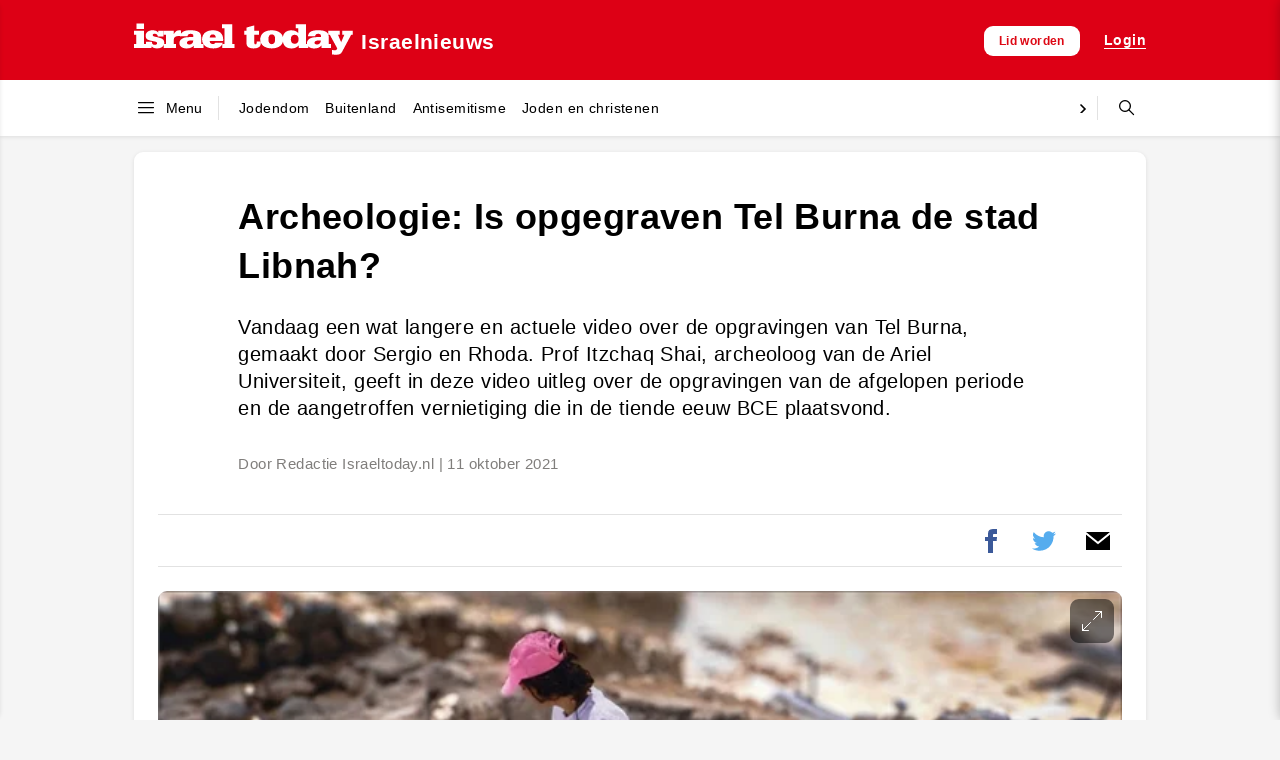

--- FILE ---
content_type: text/html; charset=UTF-8
request_url: https://israeltoday.nl/read/archeologie-is-opgegraven-tel-burna-de-stad-libnah/
body_size: 38465
content:
<!DOCTYPE html><html lang="nl-NL"><head><script data-no-optimize="1">var litespeed_docref=sessionStorage.getItem("litespeed_docref");litespeed_docref&&(Object.defineProperty(document,"referrer",{get:function(){return litespeed_docref}}),sessionStorage.removeItem("litespeed_docref"));</script> <meta charset="UTF-8"><meta name="viewport" content="width=device-width, initial-scale=1"><title>Archeologie: Is opgegraven Tel Burna de stad Libnah? &#8211; Israel Today Nederland</title><meta name='robots' content='max-image-preview:large' /><meta property="og:title" content="Archeologie: Is opgegraven Tel Burna de stad Libnah?"/><meta property="og:description" content="Vandaag een wat langere en actuele video over de opgravingen van Tel Burna, gemaakt door Sergio en Rhoda. Prof Itzchaq Shai, archeoloog van de Ariel Universiteit, geeft in deze video uitleg over de opgravingen van de afgelopen periode en de aangetroffen vernietiging die in de tiende eeuw BCE plaatsvond."/><meta property="og:url" content="/read/archeologie-is-opgegraven-tel-burna-de-stad-libnah/"/><meta property="og:image" content="https://israeltoday.nl/wp-content/uploads/2021/10/202110113917_videoThumbnail_l.png"/><meta property="og:image:width" content="650" /><meta property="og:image:height" content="366" /><meta property="og:type" content="article"/><meta property="og:article:published_time" content="2021-10-11 00:00:00"/><meta property="og:article:modified_time" content="2021-10-11 00:00:00"/><meta name="twitter:card" content="summary"><meta name="twitter:title" content="Archeologie: Is opgegraven Tel Burna de stad Libnah?"/><meta name="twitter:description" content="Vandaag een wat langere en actuele video over de opgravingen van Tel Burna, gemaakt door Sergio en Rhoda. Prof Itzchaq Shai, archeoloog van de Ariel Universiteit, geeft in deze video uitleg over de opgravingen van de afgelopen periode en de aangetroffen vernietiging die in de tiende eeuw BCE plaatsvond."/><meta name="twitter:image" content="https://israeltoday.nl/wp-content/uploads/2021/10/202110113917_videoThumbnail_l.png"/><meta name="author" content="admin"/><link rel='dns-prefetch' href='//js.surecart.com' /><link rel='dns-prefetch' href='//www.googletagmanager.com' /><link rel="alternate" title="oEmbed (JSON)" type="application/json+oembed" href="https://israeltoday.nl/it-api/oembed/1.0/embed?url=https%3A%2F%2Fisraeltoday.nl%2Fread%2Farcheologie-is-opgegraven-tel-burna-de-stad-libnah%2F" /><link rel="alternate" title="oEmbed (XML)" type="text/xml+oembed" href="https://israeltoday.nl/it-api/oembed/1.0/embed?url=https%3A%2F%2Fisraeltoday.nl%2Fread%2Farcheologie-is-opgegraven-tel-burna-de-stad-libnah%2F&#038;format=xml" /><style id='wp-img-auto-sizes-contain-inline-css' type='text/css'>img:is([sizes=auto i],[sizes^="auto," i]){contain-intrinsic-size:3000px 1500px}
/*# sourceURL=wp-img-auto-sizes-contain-inline-css */</style><style id="litespeed-ccss">img:is([sizes="auto"i],[sizes^="auto,"i]){contain-intrinsic-size:3000px 1500px}.wp-block-surecart-cart-close-button{color:var(--sc-input-help-text-color);font-size:20px}.wp-block-surecart-cart-close-button svg{height:1em;width:1em}.wp-block-surecart-cart-count{background-color:var(--sc-panel-background-color);border:1px solid var(--sc-input-border-color);color:var(--sc-cart-main-label-text-color)}.wp-block-surecart-slide-out-cart-line-items{-webkit-box-flex:1;display:-webkit-box;display:-ms-flexbox;display:flex;-ms-flex:1 0 140px;flex:1 0 140px;overflow:auto;-webkit-box-orient:vertical;-webkit-box-direction:normal;-ms-flex-direction:column;flex-direction:column;white-space:nowrap}.wp-block-surecart-cart-subtotal-amount{color:var(--sc-cart-main-label-text-color)}.sc-button__link{-webkit-box-sizing:border-box;box-sizing:border-box;display:inline-block;position:relative}.sc-button__link{text-align:center}.sc-button__link .sc-spinner{left:calc(50% - 8px);opacity:0;position:absolute;top:calc(50% - 8px);visibility:hidden;--spinner-size:15px}.sc-cart-items-submit__wrapper .wp-block-button__link,.sc-cart-items-submit__wrapper a.wp-block-button__link{background:var(--sc-color-primary-500);-webkit-box-sizing:border-box;box-sizing:border-box;color:#fff;display:block;position:relative;text-align:center;text-decoration:none;width:100%}.sc-drawer{-webkit-animation:slide-out var(--sc-drawer-transition-speed,var(--sc-transition-medium)) cubic-bezier(.4,0,.2,1);animation:slide-out var(--sc-drawer-transition-speed,var(--sc-transition-medium)) cubic-bezier(.4,0,.2,1);background-color:var(--sc-panel-background-color);border:none;border-radius:0;bottom:0;-webkit-box-shadow:var(--sc-shadow-x-large);box-shadow:var(--sc-shadow-x-large);-webkit-box-shadow:0 0 0 100vw rgb(0 0 0/.1);box-shadow:0 0 0 100vw rgb(0 0 0/.1);-webkit-box-sizing:border-box;box-sizing:border-box;font-family:var(--sc-font-sans);font-weight:var(--sc-font-weight-normal);height:auto;left:auto;margin:auto;max-height:none;max-width:100%;min-width:var(--sc-drawer-min-width,"300px");outline:none;overflow:hidden;padding:0;position:fixed;right:0;top:0;width:var(--sc-drawer-width,31rem);z-index:var(--sc-z-index-drawer,999999999)}.sc-drawer::-ms-backdrop{animation:backdrop-fade-in var(--sc-drawer-transition-speed,var(--sc-transition-medium)) ease backwards;animation-direction:reverse;background-color:var(--sc-color-gray-800);opacity:.25}.sc-block-ui{background:var(--sc-block-ui-background-color,var(--sc-color-white));bottom:0;left:0;margin:0;opacity:var(--sc-block-ui-opacity,.35);padding:0;position:var(--sc-block-ui-position,absolute);right:0;top:0;visibility:visible;z-index:9}.sc-block-ui[hidden]{display:block;opacity:0;visibility:hidden}.sc-alert{border-radius:var(--sc-alert-border-radius,var(--sc-border-radius-medium));display:-webkit-box;display:-ms-flexbox;display:flex;font-family:var(--sc-input-font-family);font-size:var(--sc-button-font-size-medium);font-weight:var(--sc-font-weight-normal);line-height:var(--sc-line-height-dense);padding:var(--sc-spacing-large);-webkit-box-align:start;-ms-flex-align:start;align-items:flex-start;background:var(--sc-alert-background-color,var(--sc-color-white));border:var(--sc-alert-border,var(--sc-input-border));border-top:solid var(--sc-alert-border-width,3px);-webkit-box-shadow:var(--sc-shadow-small);box-shadow:var(--sc-shadow-small);color:var(--sc-alert-color,var(--sc-input-label-color))}.sc-alert[hidden]{display:none!important}.sc-alert__text{-webkit-box-flex:1;-ms-flex:1;flex:1}.sc-alert__alert--danger{border-top-color:var(--sc-alert-danger-border-color,var(--sc-color-danger-500))}.sc-alert__alert--danger .sc-alert__title{color:var(--sc-alert-title-color,var(--sc-color-gray-800))}.sc-alert__alert--danger .sc-alert__icon{color:var(--sc-alert-danger-icon-color,var(--sc-color-danger-500))}.sc-alert__icon{-webkit-box-flex:1;-ms-flex:1;flex:1;-webkit-box-flex:0;display:-webkit-box;display:-ms-flexbox;display:flex;-ms-flex:0 0 auto;flex:0 0 auto;-webkit-box-align:center;-ms-flex-align:center;align-items:center;font-size:var(--sc-font-size-large);-webkit-padding-end:var(--sc-spacing-medium);padding-inline-end:var(--sc-spacing-medium)}.sc-alert__title{font-weight:var(--sc-font-weight-semibold)}.wp-block-surecart-slide-out-cart{-webkit-box-flex:1;border:var(--sc-drawer-border);-webkit-box-shadow:0 1px 2px rgb(13 19 30/.102);box-shadow:0 1px 2px rgb(13 19 30/.102);color:var(--sc-cart-main-label-text-color);-ms-flex:1 1 auto;flex:1 1 auto;font-size:16px;margin:auto;overflow:auto;width:100%}.wp-block-surecart-slide-out-cart .sc-alert{border-radius:0}.wp-block-surecart-slide-out-cart .sc-alert__icon svg{height:24px;width:24px}.wp-block-surecart-slide-out-cart .sc-alert :not(:first-child){margin-bottom:0}:root{--sc-color-black:#000;--sc-color-white:#fff;--sc-color-gray-50:#f9fafb;--sc-color-gray-100:#f3f4f6;--sc-color-gray-200:#e5e7eb;--sc-color-gray-300:#dce0e6;--sc-color-gray-400:#9ca3af;--sc-color-gray-500:#6b7280;--sc-color-gray-600:#4b5563;--sc-color-gray-700:#374151;--sc-color-gray-800:#1f2937;--sc-color-gray-900:#111827;--sc-color-gray-950:#0d131e;--sc-color-neutral-50:#fafafa;--sc-color-neutral-100:#f5f5f5;--sc-color-neutral-200:#e5e5e5;--sc-color-neutral-300:#d4d4d4;--sc-color-neutral-400:#a3a3a3;--sc-color-neutral-500:#737373;--sc-color-neutral-600:#525252;--sc-color-neutral-700:#404040;--sc-color-neutral-800:#262626;--sc-color-neutral-900:#171717;--sc-color-neutral-950:#0f0f0f;--sc-color-primary:217;--sc-color-primary-luminance:60%;--sc-color-primary-saturation:91%;--sc-color-primary-50:hsl(var(--sc-color-primary),var(--sc-color-primary-saturation),min(calc(var(--sc-color-primary-luminance)*1.55),100%));--sc-color-primary-100:hsl(var(--sc-color-primary),var(--sc-color-primary-saturation),min(calc(var(--sc-color-primary-luminance)*1.45),100%));--sc-color-primary-200:hsl(var(--sc-color-primary),var(--sc-color-primary-saturation),min(calc(var(--sc-color-primary-luminance)*1.35),100%));--sc-color-primary-300:hsl(var(--sc-color-primary),var(--sc-color-primary-saturation),min(calc(var(--sc-color-primary-luminance)*1.25),100%));--sc-color-primary-400:hsl(var(--sc-color-primary),var(--sc-color-primary-saturation),min(calc(var(--sc-color-primary-luminance)*1.15),100%));--sc-color-primary-500:hsl(var(--sc-color-primary),var(--sc-color-primary-saturation),var(--sc-color-primary-luminance));--sc-color-primary-600:hsl(var(--sc-color-primary),var(--sc-color-primary-saturation),max(calc(var(--sc-color-primary-luminance)*0.9),0%));--sc-color-primary-700:hsl(var(--sc-color-primary),var(--sc-color-primary-saturation),max(calc(var(--sc-color-primary-luminance)*0.75),0%));--sc-color-primary-800:hsl(var(--sc-color-primary),var(--sc-color-primary-saturation),max(calc(var(--sc-color-primary-luminance)*0.6),0%));--sc-color-primary-900:hsl(var(--sc-color-primary),var(--sc-color-primary-saturation),max(calc(var(--sc-color-primary-luminance)*0.35),0%));--sc-color-primary-950:hsl(var(--sc-color-primary),var(--sc-color-primary-saturation),max(calc(var(--sc-color-primary-luminance)*0.2),0%));--sc-color-primary-text:var(--sc-color-white);--sc-color-success-50:#f0fdf4;--sc-color-success-100:#dcfce7;--sc-color-success-200:#bbf7d0;--sc-color-success-300:#86efac;--sc-color-success-400:#4ade80;--sc-color-success-500:#22c55e;--sc-color-success-600:#16a34a;--sc-color-success-700:#15803d;--sc-color-success-800:#166534;--sc-color-success-900:#14532d;--sc-color-success-950:#0d381e;--sc-color-success-text:var(--sc-color-white);--sc-color-info-50:#eff6ff;--sc-color-info-100:#dbeafe;--sc-color-info-200:#bfdbfe;--sc-color-info-300:#93c5fd;--sc-color-info-400:#60a5fa;--sc-color-info-500:#3b82f6;--sc-color-info-600:#2563eb;--sc-color-info-700:#1d4ed8;--sc-color-info-800:#1e40af;--sc-color-info-900:#1e3a8a;--sc-color-info-text:var(--sc-color-white);--sc-color-warning-50:#fffbeb;--sc-color-warning-100:#fef3c7;--sc-color-warning-200:#fde68a;--sc-color-warning-300:#fcd34d;--sc-color-warning-400:#fbbf24;--sc-color-warning-500:#f59e0b;--sc-color-warning-600:#d97706;--sc-color-warning-700:#b45309;--sc-color-warning-800:#92400e;--sc-color-warning-900:#78350f;--sc-color-warning-950:#4d220a;--sc-color-warning-text:var(--sc-color-white);--sc-color-danger-50:#fef2f2;--sc-color-danger-100:#fee2e2;--sc-color-danger-200:#fecaca;--sc-color-danger-300:#fca5a5;--sc-color-danger-400:#f87171;--sc-color-danger-500:#ef4444;--sc-color-danger-600:#dc2626;--sc-color-danger-700:#b91c1c;--sc-color-danger-800:#991b1b;--sc-color-danger-900:#7f1d1d;--sc-color-danger-950:#481111;--sc-color-danger-text:var(--sc-color-white);--sc-border-radius-small:0.15em;--sc-border-radius-medium:0.35em;--sc-border-radius-large:0.5em;--sc-border-radius-x-large:0.75em;--sc-border-radius-circle:50%;--sc-border-radius-pill:9999px;--sc-shadow-x-small:0 1px 0 #0d131e0d;--sc-shadow-small:0 1px 2px #0d131e1a;--sc-shadow-medium:0 0 #000,0 0 #000,0 1px 3px 0 rgba(0,0,0,.1),0 1px 2px 0 rgba(0,0,0,.06);--sc-shadow-large:0 2px 8px #0d131e1a;--sc-shadow-x-large:0 4px 16px #0d131e1a;--sc-spacing-xxx-small:0.125em;--sc-spacing-xx-small:0.25em;--sc-spacing-x-small:0.5em;--sc-spacing-small:0.75em;--sc-spacing-medium:1em;--sc-spacing-large:1.25em;--sc-spacing-x-large:1.75em;--sc-spacing-xx-large:2.25em;--sc-spacing-xxx-large:3em;--sc-spacing-xxxx-large:4.5em;--sc-font-mono:SFMono-Regular,Consolas,"Liberation Mono",Menlo,monospace;--sc-font-sans:"Inter",-apple-system,BlinkMacSystemFont,"Segoe UI",Roboto,Helvetica,Arial,sans-serif,"Apple Color Emoji","Segoe UI Emoji","Segoe UI Symbol";--sc-font-serif:Georgia,"Times New Roman",serif;--sc-font-size-xx-small:0.625em;--sc-font-size-x-small:0.75em;--sc-font-size-small:0.875em;--sc-font-size-medium:1em;--sc-font-size-large:1.15em;--sc-font-size-x-large:1.25em;--sc-font-size-xx-large:1.45em;--sc-font-size-xxx-large:2em;--sc-font-size-xxxx-large:3em;--sc-font-weight-light:300;--sc-font-weight-normal:400;--sc-font-weight-semibold:500;--sc-font-weight-bold:600;--sc-letter-spacing-dense:-0.015em;--sc-letter-spacing-normal:normal;--sc-letter-spacing-loose:0.075em;--sc-line-height-dense:1.4;--sc-line-height-normal:1.8;--sc-line-height-loose:2.2;--sc-focus-ring-color-primary:var(--sc-color-primary-500);--sc-focus-ring-color-success:#22c55e54;--sc-focus-ring-color-info:#6b728054;--sc-focus-ring-color-warning:#f59e0b54;--sc-focus-ring-color-danger:#ef444454;--sc-focus-ring-width:1px;--sc-form-row-spacing:var(--sc-spacing-small);--sc-form-row-spacing-large:var(--sc-spacing-xx-large);--sc-form-title-font-weight:var(--sc-font-weight-semibold);--sc-form-title-font-size:var(--sc-font-size-x-large);--sc-choice-background-color:var(--sc-color-white);--sc-card-border:solid 1px var(--sc-input-border-color);--sc-choice-border:solid var(--sc-input-border-width) var(--sc-input-border-color);--sc-choice-box-shadow:var(--sc-input-box-shadow);--sc-drawer-border:solid var(--sc-input-border-width) var(--sc-input-border-color);--sc-drawer-header-spacing:var(--sc-spacing-large);--sc-drawer-body-spacing:var(--sc-spacing-large);--sc-drawer-footer-spacing:var(--sc-spacing-large);--sc-input-box-shadow:rgba(0,0,0,.05) 0px 1px 2px 0px;--sc-input-height-small:2.25em;--sc-input-height-medium:2.8em;--sc-input-height-large:3em;--sc-input-background-color:var(--sc-color-white);--sc-input-background-color-hover:var(--sc-color-white);--sc-input-background-color-focus:var(--sc-color-white);--sc-input-background-color-disabled:var(--sc-color-gray-100);--sc-input-border:solid var(--sc-input-border-width) var(--sc-input-border-color);--sc-input-border-color:var(--sc-color-gray-300);--sc-input-border-color-hover:var(--sc-color-gray-400);--sc-input-border-color-focus:var(--sc-color-primary-500);--sc-input-border-color-disabled:var(--sc-color-gray-300);--sc-input-border-color-invalid:var(--sc-color-danger-500);--sc-input-border-width:1px;--sc-input-border-radius-small:var(--sc-border-radius-small);--sc-input-border-radius-medium:var(--sc-border-radius-medium);--sc-input-border-radius-large:var(--sc-border-radius-medium);--sc-input-font-family:var(--sc-font-sans);--sc-input-font-weight:var(--sc-font-weight-normal);--sc-input-font-size-small:var(--sc-font-size-small);--sc-input-font-size-medium:var(--sc-font-size-medium);--sc-input-font-size-large:var(--sc-font-size-large);--sc-input-label-font-weight:var(--sc-font-weight-semibold);--sc-input-label-margin:var(--sc-spacing-xx-small);--sc-input-letter-spacing:var(--sc-letter-spacing-normal);--sc-input-color:var(--sc-color-gray-700);--sc-input-color-hover:var(--sc-color-gray-700);--sc-input-color-focus:var(--sc-color-gray-700);--sc-input-color-disabled:var(--sc-color-gray-900);--sc-input-icon-color:var(--sc-color-gray-400);--sc-input-icon-color-hover:var(--sc-color-gray-600);--sc-input-icon-color-focus:var(--sc-color-gray-600);--sc-input-placeholder-color:var(--sc-color-gray-400);--sc-input-placeholder-color-disabled:var(--sc-color-gray-600);--sc-input-spacing-small:var(--sc-spacing-small);--sc-input-spacing-medium:var(--sc-spacing-medium);--sc-input-spacing-large:var(--sc-spacing-large);--sc-input-label-font-size-small:var(--sc-font-size-small);--sc-input-label-font-size-medium:var(--sc-font-size-medium);--sc-input-label-font-size-large:var(--sc-font-size-large);--sc-input-label-color:var(--sc-color-gray-600);--sc-input-help-text-font-size-small:var(--sc-font-size-x-small);--sc-input-help-text-font-size-medium:var(--sc-font-size-small);--sc-input-help-text-font-size-large:var(--sc-font-size-medium);--sc-input-help-text-color:var(--sc-color-gray-500);--sc-input-error-text-font-size-small:var( --sc-input-help-text-font-size-small );--sc-input-error-text-font-size-medium:var( --sc-input-help-text-font-size-small );--sc-input-error-text-font-size-large:var( --sc-input-help-text-font-size-small );--sc-input-error-text-color:var(--sc-color-danger-500);--sc-toggle-size:1em;--sc-toggle-shady-color:var(--sc-color-gray-50);--sc-radio-size:0.85em;--sc-toggle-radio-size:0.85em;--sc-checkbox-size:1em;--sc-overlay-background-color:#37415180;--sc-panel-background-color:var(--sc-color-white);--sc-panel-border-color:var(--sc-color-gray-200);--sc-tooltip-border-radius:var(--sc-border-radius-medium);--sc-tooltip-background-color:var(--sc-color-gray-900);--sc-tooltip-color:var(--sc-color-white);--sc-tooltip-font-family:var(--sc-font-sans);--sc-tooltip-font-weight:var(--sc-font-weight-normal);--sc-tooltip-font-size:var(--sc-font-size-small);--sc-tooltip-line-height:var(--sc-line-height-dense);--sc-tooltip-padding:var(--sc-spacing-xx-small) var(--sc-spacing-x-small);--sc-tooltip-arrow-size:5px;--sc-tooltip-arrow-start-end-offset:8px;--sc-quantity-control-height:2em;--sc-quantity-control-height-small:1.7em;--sc-z-index-drawer:99999;--sc-z-index-dialog:100000;--sc-z-index-dropdown:900;--sc-z-index-toast:950;--sc-z-index-tooltip:1000;--sc-checkout-columns:1;--sc-dashboard-module-spacing:var(--sc-spacing-x-small);--sc-border-width-zero:0px;--sc-cart-main-label-text-color:var(--sc-color-gray-600)}[class*=wp-block-surecart-][hidden]{display:none}:root{--sc-color-primary-500:#000000;--sc-focus-ring-color-primary:#000000;--sc-input-border-color-focus:#000000;--sc-color-gray-900:#000;--sc-color-primary-text:#ffffff}.wp-block-surecart-cart-icon{background:var(--sc-cart-icon-background,var(--sc-color-primary-500));border-radius:var(--sc-cart-icon-border-radius,var(--sc-input-border-radius-medium));bottom:var(--sc-cart-icon-bottom,30px);-webkit-box-shadow:var(--sc-shadow-small);box-shadow:var(--sc-shadow-small);color:var(--sc-cart-icon-color,var(--sc-color-primary-text,var(--sc-color-white)));font-family:var(--sc-cart-font-family,var(--sc-input-font-family));font-weight:var(--sc-font-weight-semibold);height:var(--sc-cart-icon-height,60px);left:var(--sc-cart-icon-left,auto);position:fixed;right:var(--sc-cart-icon-right,30px);top:var(--sc-cart-icon-top,auto);width:var(--sc-cart-icon-width,60px);z-index:var(--sc-cart-icon-z-index,99)}.wp-block-surecart-cart-icon[hidden]{display:none}.wp-block-surecart-cart-icon__container{display:-webkit-box;display:-ms-flexbox;display:flex;font-size:24px;line-height:0;position:relative;-webkit-box-align:center;-ms-flex-align:center;align-items:center;-webkit-box-pack:center;-ms-flex-pack:center;height:100%;justify-content:center;text-align:center}.wp-block-surecart-cart-icon__icon{font-size:var(--sc-cart-icon-size,1.1em)}.wp-block-surecart-cart-icon__icon svg{color:var(--sc-color-white)}.wp-block-surecart-cart-icon__count{background:var(--sc-cart-counter-background,var(--sc-color-gray-900));border-radius:var(--sc-cart-counter-border-radius,9999px);bottom:auto;-webkit-box-shadow:var(--sc-cart-icon-box-shadow,var(--sc-shadow-x-large));box-shadow:var(--sc-cart-icon-box-shadow,var(--sc-shadow-x-large));color:var(--sc-cart-counter-color,var(--sc-color-white));font-size:12px;left:auto;line-height:18px;padding:4px 10px;position:absolute;right:-8px;top:-8px;z-index:1}.wp-block-button__link{color:#fff;background-color:#32373c;border-radius:9999px;box-shadow:none;text-decoration:none;padding:calc(.667em + 2px) calc(1.333em + 2px);font-size:1.125em}.sc-spinner{--track-color:#0d131e20;--stroke-width:2px;--spinner-size:1em;-webkit-animation:spin 1s linear infinite;animation:spin 1s linear infinite;border:solid var(--stroke-width) var(--track-color);border-radius:50%;border-right-color:currentColor;border-top-color:currentColor;display:inline-block;height:var(--spinner-size);width:var(--spinner-size)}@-webkit-keyframes spin{0%{-webkit-transform:rotate(0deg);transform:rotate(0deg)}to{-webkit-transform:rotate(1turn);transform:rotate(1turn)}}@keyframes spin{0%{-webkit-transform:rotate(0deg);transform:rotate(0deg)}to{-webkit-transform:rotate(1turn);transform:rotate(1turn)}}.is-layout-flex{display:-webkit-box;display:-ms-flexbox;display:flex}.is-layout-flex{display:-webkit-box;display:-ms-flexbox;display:flex}.is-layout-flex{display:-webkit-box;display:-ms-flexbox;display:flex}:root{--sc-sticky-purchase-background-color:var(--sc-color-white);--sc-sticky-purchase-text-color:var(--sc-color-gray-700);--sc-sticky-purchase-scratch-amount:var(--sc-color-gray-500)}[class*="wp-block-surecart-"][hidden]{display:none}:root{--sc-color-brand-primary:#388051;--sc-color-brand-secondary:#00824c;--sc-color-brand-heading:#002e33;--sc-color-brand-body:#45505f;--sc-color-brand-main-background:#f4f7f9;--sc-color-brand-content-background:#ffffff;--sc-color-brand-stroke:#e7ecee;--sc-color-brand-subheading:#9ca7ab;--sc-color-brand-pastel-pink:#fcf2f7;--sc-color-brand-pastel-orange:#fef9f6;--sc-color-brand-pastel-purple:#f7f6fe;--sc-color-brand-pastel-green:#e6f9ee;--sc-color-black:#000;--sc-color-white:#fff;--sc-color-gray-50:#f9fafb;--sc-color-gray-100:#f3f4f6;--sc-color-gray-200:#e5e7eb;--sc-color-gray-300:#dce0e6;--sc-color-gray-400:#9ca3af;--sc-color-gray-500:#6b7280;--sc-color-gray-600:#4b5563;--sc-color-gray-700:#374151;--sc-color-gray-800:#1f2937;--sc-color-gray-900:#111827;--sc-color-gray-950:#0d131e;--sc-color-neutral-50:#fafafa;--sc-color-neutral-100:whitesmoke;--sc-color-neutral-200:#e5e5e5;--sc-color-neutral-300:#d4d4d4;--sc-color-neutral-400:#a3a3a3;--sc-color-neutral-500:#737373;--sc-color-neutral-600:#525252;--sc-color-neutral-700:#404040;--sc-color-neutral-800:#262626;--sc-color-neutral-900:#171717;--sc-color-neutral-950:#0f0f0f;--sc-color-primary:217;--sc-color-primary-luminance:60%;--sc-color-primary-saturation:91%;--sc-color-primary-50:hsl(var(--sc-color-primary), var(--sc-color-primary-saturation), min(calc(var(--sc-color-primary-luminance) * 1.55), 100%));--sc-color-primary-100:hsl(var(--sc-color-primary), var(--sc-color-primary-saturation), min(calc(var(--sc-color-primary-luminance) * 1.45), 100%));--sc-color-primary-200:hsl(var(--sc-color-primary), var(--sc-color-primary-saturation), min(calc(var(--sc-color-primary-luminance) * 1.35), 100%));--sc-color-primary-300:hsl(var(--sc-color-primary), var(--sc-color-primary-saturation), min(calc(var(--sc-color-primary-luminance) * 1.25), 100%));--sc-color-primary-400:hsl(var(--sc-color-primary), var(--sc-color-primary-saturation), min(calc(var(--sc-color-primary-luminance) * 1.15), 100%));--sc-color-primary-500:hsl(var(--sc-color-primary), var(--sc-color-primary-saturation), var(--sc-color-primary-luminance));--sc-color-primary-600:hsl(var(--sc-color-primary), var(--sc-color-primary-saturation), max(calc(var(--sc-color-primary-luminance) * 0.9), 0%));--sc-color-primary-700:hsl(var(--sc-color-primary), var(--sc-color-primary-saturation), max(calc(var(--sc-color-primary-luminance) * 0.75), 0%));--sc-color-primary-800:hsl(var(--sc-color-primary), var(--sc-color-primary-saturation), max(calc(var(--sc-color-primary-luminance) * 0.6), 0%));--sc-color-primary-900:hsl(var(--sc-color-primary), var(--sc-color-primary-saturation), max(calc(var(--sc-color-primary-luminance) * 0.35), 0%));--sc-color-primary-950:hsl(var(--sc-color-primary), var(--sc-color-primary-saturation), max(calc(var(--sc-color-primary-luminance) * 0.2), 0%));--sc-color-primary-text:var(--sc-color-white);--sc-color-success-50:#f0fdf4;--sc-color-success-100:#dcfce7;--sc-color-success-200:#bbf7d0;--sc-color-success-300:#86efac;--sc-color-success-400:#4ade80;--sc-color-success-500:#22c55e;--sc-color-success-600:#16a34a;--sc-color-success-700:#15803d;--sc-color-success-800:#166534;--sc-color-success-900:#14532d;--sc-color-success-950:#0d381e;--sc-color-success-text:var(--sc-color-white);--sc-color-info-50:#eff6ff;--sc-color-info-100:#dbeafe;--sc-color-info-200:#bfdbfe;--sc-color-info-300:#93c5fd;--sc-color-info-400:#60a5fa;--sc-color-info-500:#3b82f6;--sc-color-info-600:#2563eb;--sc-color-info-700:#1d4ed8;--sc-color-info-800:#1e40af;--sc-color-info-900:#1e3a8a;--sc-color-info-text:var(--sc-color-white);--sc-color-warning-50:#fffbeb;--sc-color-warning-100:#fef3c7;--sc-color-warning-200:#fde68a;--sc-color-warning-300:#fcd34d;--sc-color-warning-400:#fbbf24;--sc-color-warning-500:#f59e0b;--sc-color-warning-600:#d97706;--sc-color-warning-700:#b45309;--sc-color-warning-800:#92400e;--sc-color-warning-900:#78350f;--sc-color-warning-950:#4d220a;--sc-color-warning-text:var(--sc-color-white);--sc-color-danger-50:#fef2f2;--sc-color-danger-100:#fee2e2;--sc-color-danger-200:#fecaca;--sc-color-danger-300:#fca5a5;--sc-color-danger-400:#f87171;--sc-color-danger-500:#ef4444;--sc-color-danger-600:#dc2626;--sc-color-danger-700:#b91c1c;--sc-color-danger-800:#991b1b;--sc-color-danger-900:#7f1d1d;--sc-color-danger-950:#481111;--sc-color-danger-text:var(--sc-color-white);--sc-border-radius-small:0.15em;--sc-border-radius-medium:0.35em;--sc-border-radius-large:0.5em;--sc-border-radius-x-large:0.75em;--sc-border-radius-circle:50%;--sc-border-radius-pill:9999px;--sc-shadow-x-small:0 1px 0 #0d131e0d;--sc-shadow-small:0 1px 2px #0d131e1a;--sc-shadow-medium:0 0 #000, 0 0 #000, 0 1px 3px 0 rgba(0, 0, 0, 0.1), 0 1px 2px 0 rgba(0, 0, 0, 0.06);--sc-shadow-large:0 2px 8px #0d131e1a;--sc-shadow-x-large:0 4px 16px #0d131e1a;--sc-spacing-xxx-small:0.125em;--sc-spacing-xx-small:0.25em;--sc-spacing-x-small:0.5em;--sc-spacing-small:0.75em;--sc-spacing-medium:1em;--sc-spacing-large:1.25em;--sc-spacing-x-large:1.75em;--sc-spacing-xx-large:2.25em;--sc-spacing-xxx-large:3em;--sc-spacing-xxxx-large:4.5em;--sc-font-mono:SFMono-Regular, Consolas, 'Liberation Mono', Menlo, monospace;--sc-font-sans:'Inter', -apple-system, BlinkMacSystemFont, 'Segoe UI', Roboto, Helvetica, Arial, sans-serif, 'Apple Color Emoji', 'Segoe UI Emoji', 'Segoe UI Symbol';--sc-font-serif:Georgia, 'Times New Roman', serif;--sc-font-size-xx-small:0.625em;--sc-font-size-x-small:0.75em;--sc-font-size-small:0.875em;--sc-font-size-medium:1em;--sc-font-size-large:1.15em;--sc-font-size-x-large:1.25em;--sc-font-size-xx-large:1.45em;--sc-font-size-xxx-large:2em;--sc-font-size-xxxx-large:3em;--sc-font-weight-light:300;--sc-font-weight-normal:400;--sc-font-weight-semibold:500;--sc-font-weight-bold:600;--sc-letter-spacing-dense:-0.015em;--sc-letter-spacing-normal:normal;--sc-letter-spacing-loose:0.075em;--sc-line-height-dense:1.4;--sc-line-height-normal:1.8;--sc-line-height-loose:2.2;--sc-focus-ring-color-primary:var(--sc-color-primary-500);--sc-focus-ring-color-success:#22c55e54;--sc-focus-ring-color-info:#6b728054;--sc-focus-ring-color-warning:#f59e0b54;--sc-focus-ring-color-danger:#ef444454;--sc-focus-ring-width:1px;--sc-button-font-size-small:var(--sc-font-size-x-small);--sc-button-font-size-medium:var(--sc-font-size-medium);--sc-button-font-size-large:var(--sc-font-size-large);--sc-column-spacing:var(--sc-spacing-xx-large);--sc-form-row-spacing:var(--sc-spacing-small);--sc-form-row-spacing-large:var(--sc-spacing-xx-large);--sc-form-title-font-weight:var(--sc-font-weight-semibold);--sc-form-title-font-size:var(--sc-font-size-x-large);--sc-form-title-description-color:var(--sc-color-gray-500);--sc-form-title-description-size:var(--sc-font-size-medium);--sc-choice-background-color:var(--sc-color-white);--sc-card-border:solid 1px var(--sc-input-border-color);--sc-choice-border:solid var(--sc-input-border-width) var(--sc-input-border-color);--sc-choice-box-shadow:var(--sc-input-box-shadow);--sc-drawer-border:solid var(--sc-input-border-width) var(--sc-input-border-color);--sc-drawer-header-spacing:var(--sc-spacing-large);--sc-drawer-body-spacing:var(--sc-spacing-large);--sc-drawer-footer-spacing:var(--sc-spacing-large);--sc-input-box-shadow:rgba(0, 0, 0, 0.05) 0px 1px 2px 0px;--sc-input-height-small:2.25em;--sc-input-height-medium:2.8em;--sc-input-height-large:3em;--sc-input-background-color:var(--sc-color-white);--sc-input-background-color-hover:var(--sc-color-white);--sc-input-background-color-focus:var(--sc-color-white);--sc-input-background-color-disabled:var(--sc-color-gray-100);--sc-input-border:solid var(--sc-input-border-width) var(--sc-input-border-color);--sc-input-border-color:var(--sc-color-gray-300);--sc-input-border-color-hover:var(--sc-color-gray-400);--sc-input-border-color-focus:var(--sc-color-primary-500);--sc-input-border-color-disabled:var(--sc-color-gray-300);--sc-input-border-color-invalid:var(--sc-color-danger-500);--sc-input-border-width:1px;--sc-input-border-radius-small:var(--sc-border-radius-small);--sc-input-border-radius-medium:var(--sc-border-radius-medium);--sc-input-border-radius-large:var(--sc-border-radius-medium);--sc-input-font-family:var(--sc-font-sans);--sc-input-font-weight:var(--sc-font-weight-normal);--sc-input-font-size-small:var(--sc-font-size-small);--sc-input-font-size-medium:var(--sc-font-size-medium);--sc-input-font-size-large:var(--sc-font-size-large);--sc-input-label-font-weight:var(--sc-font-weight-semibold);--sc-input-label-margin:var(--sc-spacing-xx-small);--sc-input-letter-spacing:var(--sc-letter-spacing-normal);--sc-input-color:var(--sc-color-gray-700);--sc-input-color-hover:var(--sc-color-gray-700);--sc-input-color-focus:var(--sc-color-gray-700);--sc-input-color-disabled:var(--sc-color-gray-900);--sc-input-icon-color:var(--sc-color-gray-400);--sc-input-icon-color-hover:var(--sc-color-gray-600);--sc-input-icon-color-focus:var(--sc-color-gray-600);--sc-input-placeholder-color:var(--sc-color-gray-400);--sc-input-placeholder-color-disabled:var(--sc-color-gray-600);--sc-input-spacing-small:var(--sc-spacing-small);--sc-input-spacing-medium:var(--sc-spacing-medium);--sc-input-spacing-large:var(--sc-spacing-large);--sc-input-label-font-size-small:var(--sc-font-size-small);--sc-input-label-font-size-medium:var(--sc-font-size-medium);--sc-input-label-font-size-large:var(--sc-font-size-large);--sc-input-label-color:var(--sc-color-gray-600);--sc-input-help-text-font-size-small:var(--sc-font-size-x-small);--sc-input-help-text-font-size-medium:var(--sc-font-size-small);--sc-input-help-text-font-size-large:var(--sc-font-size-medium);--sc-input-help-text-color:var(--sc-color-gray-500);--sc-input-error-text-font-size-small:var(--sc-input-help-text-font-size-small);--sc-input-error-text-font-size-medium:var(--sc-input-help-text-font-size-small);--sc-input-error-text-font-size-large:var(--sc-input-help-text-font-size-small);--sc-input-error-text-color:var(--sc-color-danger-500);--sc-toggle-size:1em;--sc-toggle-shady-color:var(--sc-color-gray-50);--sc-radio-size:0.85em;--sc-toggle-radio-size:0.85em;--sc-checkbox-size:1em;--sc-overlay-background-color:#37415180;--sc-panel-background-color:var(--sc-color-white);--sc-panel-border-color:var(--sc-color-gray-200);--sc-tooltip-border-radius:var(--sc-border-radius-medium);--sc-tooltip-background-color:var(--sc-color-gray-900);--sc-tooltip-color:var(--sc-color-white);--sc-tooltip-font-family:var(--sc-font-sans);--sc-tooltip-font-weight:var(--sc-font-weight-normal);--sc-tooltip-font-size:var(--sc-font-size-small);--sc-tooltip-line-height:var(--sc-line-height-dense);--sc-tooltip-padding:var(--sc-spacing-xx-small) var(--sc-spacing-x-small);--sc-tooltip-arrow-size:5px;--sc-tooltip-arrow-start-end-offset:8px;--sc-quantity-control-height:2em;--sc-quantity-control-height-small:1.7em;--sc-z-index-drawer:99999;--sc-z-index-dialog:100000;--sc-z-index-dropdown:900;--sc-z-index-toast:950;--sc-z-index-tooltip:1000;--sc-checkout-columns:1;--sc-dashboard-module-spacing:var(--sc-spacing-x-small);--sc-border-width-zero:0px}:root{--sc-color-primary-500:#000000;--sc-focus-ring-color-primary:#000000;--sc-input-border-color-focus:#000000;--sc-color-gray-900:#000;--sc-color-primary-text:#ffffff}:root{--wp--preset--aspect-ratio--square:1;--wp--preset--aspect-ratio--4-3:4/3;--wp--preset--aspect-ratio--3-4:3/4;--wp--preset--aspect-ratio--3-2:3/2;--wp--preset--aspect-ratio--2-3:2/3;--wp--preset--aspect-ratio--16-9:16/9;--wp--preset--aspect-ratio--9-16:9/16;--wp--preset--color--black:#000000;--wp--preset--color--cyan-bluish-gray:#abb8c3;--wp--preset--color--white:#ffffff;--wp--preset--color--pale-pink:#f78da7;--wp--preset--color--vivid-red:#cf2e2e;--wp--preset--color--luminous-vivid-orange:#ff6900;--wp--preset--color--luminous-vivid-amber:#fcb900;--wp--preset--color--light-green-cyan:#7bdcb5;--wp--preset--color--vivid-green-cyan:#00d084;--wp--preset--color--pale-cyan-blue:#8ed1fc;--wp--preset--color--vivid-cyan-blue:#0693e3;--wp--preset--color--vivid-purple:#9b51e0;--wp--preset--color--surecart:var(--sc-color-primary-500);--wp--preset--gradient--vivid-cyan-blue-to-vivid-purple:linear-gradient(135deg,rgba(6,147,227,1) 0%,rgb(155,81,224) 100%);--wp--preset--gradient--light-green-cyan-to-vivid-green-cyan:linear-gradient(135deg,rgb(122,220,180) 0%,rgb(0,208,130) 100%);--wp--preset--gradient--luminous-vivid-amber-to-luminous-vivid-orange:linear-gradient(135deg,rgba(252,185,0,1) 0%,rgba(255,105,0,1) 100%);--wp--preset--gradient--luminous-vivid-orange-to-vivid-red:linear-gradient(135deg,rgba(255,105,0,1) 0%,rgb(207,46,46) 100%);--wp--preset--gradient--very-light-gray-to-cyan-bluish-gray:linear-gradient(135deg,rgb(238,238,238) 0%,rgb(169,184,195) 100%);--wp--preset--gradient--cool-to-warm-spectrum:linear-gradient(135deg,rgb(74,234,220) 0%,rgb(151,120,209) 20%,rgb(207,42,186) 40%,rgb(238,44,130) 60%,rgb(251,105,98) 80%,rgb(254,248,76) 100%);--wp--preset--gradient--blush-light-purple:linear-gradient(135deg,rgb(255,206,236) 0%,rgb(152,150,240) 100%);--wp--preset--gradient--blush-bordeaux:linear-gradient(135deg,rgb(254,205,165) 0%,rgb(254,45,45) 50%,rgb(107,0,62) 100%);--wp--preset--gradient--luminous-dusk:linear-gradient(135deg,rgb(255,203,112) 0%,rgb(199,81,192) 50%,rgb(65,88,208) 100%);--wp--preset--gradient--pale-ocean:linear-gradient(135deg,rgb(255,245,203) 0%,rgb(182,227,212) 50%,rgb(51,167,181) 100%);--wp--preset--gradient--electric-grass:linear-gradient(135deg,rgb(202,248,128) 0%,rgb(113,206,126) 100%);--wp--preset--gradient--midnight:linear-gradient(135deg,rgb(2,3,129) 0%,rgb(40,116,252) 100%);--wp--preset--font-size--small:13px;--wp--preset--font-size--medium:20px;--wp--preset--font-size--large:36px;--wp--preset--font-size--x-large:42px;--wp--preset--spacing--20:0.44rem;--wp--preset--spacing--30:0.67rem;--wp--preset--spacing--40:1rem;--wp--preset--spacing--50:1.5rem;--wp--preset--spacing--60:2.25rem;--wp--preset--spacing--70:3.38rem;--wp--preset--spacing--80:5.06rem;--wp--preset--shadow--natural:6px 6px 9px rgba(0, 0, 0, 0.2);--wp--preset--shadow--deep:12px 12px 50px rgba(0, 0, 0, 0.4);--wp--preset--shadow--sharp:6px 6px 0px rgba(0, 0, 0, 0.2);--wp--preset--shadow--outlined:6px 6px 0px -3px rgba(255, 255, 255, 1), 6px 6px rgba(0, 0, 0, 1);--wp--preset--shadow--crisp:6px 6px 0px rgba(0, 0, 0, 1)}:root :where(.is-layout-flow)>:first-child{margin-block-start:0}:root :where(.is-layout-flow)>:last-child{margin-block-end:0}:root :where(.is-layout-flow)>*{margin-block-start:24px;margin-block-end:0}:root :where(.is-layout-flex){gap:24px}body .is-layout-flex{display:flex}.is-layout-flex{flex-wrap:wrap;align-items:center}.is-layout-flex>:is(*,div){margin:0}.woocommerce form .form-row .required{visibility:visible}.woocommerce-form__label-for-checkbox{display:block}.woocommerce-form__label-for-checkbox .woocommerce-form__input-checkbox{margin-right:.3342343017em}.form-row label{display:block}.form-row input{width:100%}.form-row .button,.form-row input[type=checkbox]{width:auto}.form-row-wide{clear:both;width:100%}.required{border-bottom:0!important;color:#e2401c}.woocommerce{font-family:sans-serif;-ms-text-size-adjust:100%;-webkit-text-size-adjust:100%}.woocommerce{margin:0}.woocommerce a{background-color:#fff0}.woocommerce input{line-height:normal}.woocommerce input[type=checkbox]{box-sizing:border-box}.woocommerce h2{clear:both;font-weight:300;margin:0 0 .5407911001em;color:#131315}.woocommerce h2{font-size:2em;line-height:1.214}.woocommerce p{margin:0 0 1.41575em}.woocommerce a{color:#2c2d33;text-decoration:none}.woocommerce input[type=checkbox]{padding:0}.woocommerce button::-moz-focus-inner,.woocommerce input::-moz-focus-inner{border:0;padding:0}.woocommerce .input-text,.woocommerce input[type=password],.woocommerce input[type=text]{padding:.6180469716em;background-color:#f2f2f2;color:#43454b;border:0;-webkit-appearance:none;box-sizing:border-box;font-weight:400;box-shadow:inset 0 1px 1px rgb(0 0 0/.125)}.woocommerce label{font-weight:400}.woocommerce{line-height:1.38}.woocommerce .button,.woocommerce button{align-items:center;justify-content:space-between;font-family:sans-serif;font-size:1rem;font-weight:400;padding:.5rem 1rem;background-color:#dd0015;color:#fff;border-radius:var(--border-radius)}.login .form-row{float:none;width:100%}.it-myaccount-login{max-width:502px;margin:0 auto;margin-top:1rem;margin-bottom:3rem;padding:1.5rem;overflow:hidden;background-color:#fff;border-radius:var(--border-radius)}.it-myaccount-login input.input-text{display:block;width:100%}.it-myaccount-login .button{width:100%}.login .lost_password{float:right;border-bottom:5px solid #000;border-bottom-width:1px}.form-row label,.woocommerce-form__label{display:inline-block;padding-top:.375px;padding-bottom:.375rem}.it-login-popup-wrap{position:relative;width:auto;max-width:574px;margin:7%auto 0;overflow:hidden;background:#fff}.mfp-hide{display:none!important}button::-moz-focus-inner{padding:0;border:0}html{line-height:1.15;-ms-text-size-adjust:100%;-webkit-text-size-adjust:100%}body{margin:0}article,header,nav,section{display:block}figure,main{display:block}figure{margin:1em 40px}a{background-color:#fff0;-webkit-text-decoration-skip:objects}img{border-style:none}svg:not(:root){overflow:hidden}button,input,select{font-family:inherit;font-size:100%;line-height:1.15;margin:0}button,input{overflow:visible}button,select{text-transform:none}[type=submit],button{-webkit-appearance:button}[type=submit]::-moz-focus-inner,button::-moz-focus-inner{border-style:none;padding:0}[type=submit]:-moz-focusring,button:-moz-focusring{outline:1px dotted ButtonText}[type=checkbox]{box-sizing:border-box;padding:0}[type=search]{-webkit-appearance:textfield;outline-offset:-2px}[type=search]::-webkit-search-cancel-button,[type=search]::-webkit-search-decoration{-webkit-appearance:none}::-webkit-file-upload-button{-webkit-appearance:button;font:inherit}[hidden],template{display:none}html{box-sizing:border-box}*,:after,:before{box-sizing:inherit}a{text-decoration:none}a,button{color:inherit}button{background:0 0;border:none;margin:0;padding:0;font-family:inherit}ul{padding-left:0}ul{margin:0}figure,h2,h5,p{margin:0}button{background-color:#fff0;background-image:none}ul{margin:0;padding:0}ul{list-style:none}html{font-family:sans-serif;line-height:1.5}*,:after,:before{box-sizing:border-box;border:0 solid #dddbd9}img{border-style:solid}input::-webkit-input-placeholder{color:#a0aec0}input:-ms-input-placeholder{color:#a0aec0}input::-ms-input-placeholder{color:#a0aec0}h2,h5{font-size:inherit;font-weight:inherit}a{color:inherit;text-decoration:inherit}button,input,select{padding:0;line-height:inherit;color:inherit}img,svg{display:block;vertical-align:middle}img{max-width:100%;height:auto}h2{font-weight:700}h2{font-size:1.5em}html{font-family:sans-serif;line-height:1.15}svg{display:inline;vertical-align:baseline}:root{--main-background-color:#f1efed;--footer-background-color:#2f2d2b;--alt-background-color:#e9eff1;--border-radius:9px}:root{--main-background-color:#f5f5f5;--footer-background-color:#262930;--toolbar-font-family:'Open Sans',sans-serif;--header-font-family:sans-serif;--content-font-family:Georgia}body,input,select{color:#000;font-size:16px;letter-spacing:.42px;font-weight:400;-webkit-font-smoothing:antialiased}img{max-width:100%;height:auto}.page{background-color:var(--main-background-color);position:relative;display:flex;flex-direction:column}[data-stickyfill]{position:sticky;top:0;width:100%;z-index:50}.topbar{width:100%;background-color:#dd0015;color:#fff}@media (max-width:719px){.topbar{box-shadow:0 1px 4px 0 rgb(0 0 0/.1)}}.topbar-wrapper{margin:0 0 0 auto;display:flex;align-items:center;margin-left:auto;margin-right:auto}@media (max-width:719px){.topbar-wrapper{padding-left:1rem;padding-bottom:.75rem;padding-top:.75rem;padding-right:.75rem;height:3rem;transform:translateY(2px)}}@media (min-width:720px){.topbar-wrapper{padding:1.25rem 1.5rem;height:5rem}}@media (min-width:1012px){.topbar-wrapper{padding-left:0;padding-right:0;max-width:1012px}}.topbar-logo{display:flex;flex:1 1 auto;overflow:hidden;align-items:center;justify-content:space-between;line-height:1rem}.topbar-logo svg{height:32px;width:auto}@media (max-width:719px){.topbar-logo svg{height:24px}}@media (min-width:720px){.topbar,.topbar .topbar-logo,.topbar .topbar-wrapper{transform-origin:left center}}.topbar-logo .topbar-category{font-family:var(--toolbar-font-family);font-size:1.3rem;line-height:1.4rem;margin-left:.5rem;margin-top:.275rem;font-weight:600;color:#fff;margin-right:auto;padding-right:1rem;position:relative;white-space:nowrap}@media (max-width:719px){.topbar .topbar-category{display:none}}.topbar .menu-button{color:#fff;line-height:0}@media (min-width:720px){.topbar .menu-button{top:0;position:absolute;height:100%;margin-left:-.25rem;visibility:hidden;opacity:0}}.topbar-controls{display:flex;flex:1 1 auto;justify-content:flex-end;align-items:center;white-space:nowrap}@media (max-width:719px){.topbar-controls{display:none}}.topbar-controls a{font-size:.875rem;font-weight:600;padding-top:.75rem;padding-bottom:.75rem;margin-left:1.5rem}@media (max-width:719px){.topbar .menu-button{margin-right:1rem}}.content{margin-left:auto;margin-right:auto;position:relative;width:100%;padding-top:1rem}@media (min-width:1012px){.content{max-width:1012px}}@media (max-width:1011px) and (min-width:720px){.content{max-width:920px}}@media (max-width:719px){.content{max-width:520px;padding-top:.5rem}}.categories-bar{font-family:var(--toolbar-font-family);font-size:.875rem;position:relative;box-shadow:0 1px 4px 0 rgb(0 0 0/.1);width:100%;background-color:#fff}.categories-wrapper{display:flex;align-items:center;margin-left:auto;margin-right:auto;height:3.5rem}@media (min-width:1012px){.categories-wrapper{max-width:1012px}}@media (max-width:1011px) and (min-width:720px){.categories-wrapper{padding-left:.25rem;padding-right:.5rem}}@media (max-width:719px){.categories-wrapper{height:2.5rem}}.menu-wrapper{display:flex;align-items:center}@media (min-width:720px){.menu-wrapper{flex-shrink:0}}@media (max-width:719px){.menu-wrapper{display:none}}.categories-bar .menu-button{display:flex;align-items:center;padding:1rem}@media (min-width:1012px){.categories-bar .menu-button{padding:1rem 1rem 1rem 0}}.categories-bar .menu-button span{margin-left:.5rem;position:relative}.categories-bar .menu-separator{height:100%}.categories-bar .menu-separator .separator-r{height:100%;width:1px}@media (min-width:720px){.categories-bar .menu-separator{padding-top:1rem;padding-bottom:1rem}}@media (max-width:719px){.categories-bar .menu-separator{padding-top:.5rem;padding-bottom:.5rem}}.categories-bar nav{flex-grow:1;height:100%;overflow:hidden;position:relative;bottom:-8px}.categories-bar nav ul{display:flex;align-items:center;position:relative;bottom:.5rem}.categories-bar nav ul li{flex-shrink:0;position:relative}.categories-bar nav ul>:first-child a{padding-left:1rem}.categories-bar nav ul li a{display:inline-flex;align-items:center;padding-left:.5rem;padding-right:.5rem}.categories-swiper-container .category{border-bottom:1px solid #fff;white-space:nowrap}@media (min-width:720px){.categories-bar nav ul li a{padding-top:1.25rem;padding-bottom:1.25rem}}@media (max-width:719px){.categories-bar nav ul li a{padding-top:.75rem;padding-bottom:.75rem}}.categories-bar .search-form{flex:none;width:3rem}@media (max-width:719px){.categories-bar .search-form{display:none}}.categories-bar .search-wrapper{border:1px solid #fff;border-radius:var(--border-radius);display:flex;align-items:center;justify-content:flex-end;height:2.5rem;margin-right:.375rem;margin-left:1rem;overflow:hidden}.categories-bar .search-form .search-button{padding-left:1rem;height:3.5rem}.categories-bar .search-button .label{display:none}.categories-bar .search-form .search-input-field{flex-grow:1;height:2rem;font-size:.875rem;padding-left:.75rem}.categories-bar .search-form .search-options-field{display:none}.swiper-arrow{position:relative;height:3.5rem;width:.25rem}@media (max-width:719px){.arrow-next,.arrow-prev,.swiper-arrow{height:2.5rem}}.arrow-prev{position:absolute;left:0;bottom:0;height:3.5rem;z-index:10}.arrow-next{position:absolute;right:0;bottom:0;height:3.5rem;z-index:10}.arrow-wrapper{display:flex;align-items:center}.arrow-svg-wrapper{padding-top:1.125rem;padding-bottom:1.125rem;text-align:center;width:2rem;background-color:#fff}@media (max-width:719px){.arrow-svg-wrapper{display:none}}.arrow-bg-rightToLeft{width:1.5rem;height:3.5rem;background-image:linear-gradient(270deg,#fff0 0,#fff 80%,#fff)}.arrow-bg-leftToRight{width:1.5rem;height:3.5rem;background-image:linear-gradient(90deg,#fff0 0,#fff 80%,#fff)}.block{width:100%;z-index:10;background-color:#fff;display:flex;flex-wrap:wrap;margin-bottom:1rem;border-radius:var(--border-radius);box-shadow:0 1px 4px rgb(0 0 0/.1)}@media (max-width:719px){.block{margin-bottom:.5rem}}.block-spacer{margin-bottom:1rem}@media (max-width:719px){.block-spacer{margin-bottom:.5rem}}.border-bottom{border-bottom:5px solid #fff;border-bottom-width:1px}.separator-b,.separator-r{background:#e2e2e2}.separator-r{width:1px}.separator-b{height:1px}.stroke-current{stroke:currentColor}.w-full{width:100%}.hidden{display:none}@media (max-width:719px){.sm-hidden{display:none}}@media (max-width:1011px) and (min-width:720px){.md-hidden{display:none}}@media (min-width:1012px){.lg-hidden{display:none}}h2,h5{font-size:inherit;font-weight:inherit}h2{font-weight:700}h2{font-size:1.25rem;font-family:var(--header-font-family)}.color-red{color:#dd0015}@-webkit-keyframes dotFade{0%{opacity:0}50%{opacity:1}100%{opacity:0}}@keyframes dotFade{0%{opacity:0}50%{opacity:1}100%{opacity:0}}.it-loader:after{display:block;content:" ";position:absolute;top:50%;right:50%;width:.875rem;height:.875rem;margin-top:-.5rem;opacity:1;background:#dc9814;-webkit-animation-fill-mode:both;animation-fill-mode:both;-webkit-animation:dotFade .8s infinite;animation:dotFade .8s infinite;-webkit-border-radius:50%;-moz-border-radius:50%;border-radius:50%}.menu-drawer .sidebar-menu{padding-top:1.5rem;background-color:#fff;overflow-x:hidden;overflow-y:scroll;position:fixed;top:0;left:0;box-shadow:0 1px 4px 0 rgb(0 0 0/.1);width:20rem;height:100%;z-index:5000001;transform:translateX(-320px);border-top-right-radius:var(--border-radius);border-bottom-right-radius:var(--border-radius)}@media (max-width:1011px) and (min-width:720px){.sidebar-menu{width:20rem}}@media (max-width:719px){.sidebar-menu{max-width:320px}}.menu-drawer li{font-size:1rem;color:#000}.menu-drawer li .label-wrapper,.menu-drawer li.menu-item a{display:flex;align-items:center;justify-content:space-between;padding-left:1rem}.menu-drawer li .label-wrapper a{flex-grow:1}.menu-drawer li .label{flex-grow:1;font-family:var(--header-font-family);font-weight:700;padding-top:1rem;padding-bottom:1rem}.menu-drawer li .arrow-down,.menu-drawer li .arrow-right,.menu-drawer li.open .arrow-up{color:#c0bebc;display:flex;align-items:center;line-height:0;padding:1rem}.menu-drawer li .arrow-up{display:none}.menu-drawer li.open .arrow-down{display:none}.menu-drawer .sub-menu{overflow:hidden}.menu-drawer .sub-menu.open{margin-bottom:1.25rem}.menu-drawer .sub-menu.open ul{display:inline}.menu-drawer .sub-menu ul{display:none}.menu-drawer .sub-menu li{font-weight:400;padding:.75rem 1.25rem}.menu-drawer .sub-menu li a{padding-left:1rem}.menu-drawer .account{margin:0 1rem 1.5rem 1rem;background-color:#dd0015;color:#fff;border-radius:var(--border-radius)}.menu-drawer .subscribe{margin:0 1rem 1.5rem 1rem;border:1px solid #989694;border-radius:var(--border-radius)}.cart-drawer .cart-container{background-color:#fff;font-family:var(--header-font-family);height:100%;overflow:hidden;position:fixed;right:0;top:0;box-shadow:rgb(0 0 0/25%) 3px 0 12px 3px;width:25rem;z-index:5000002;transform:translateX(100%);border-top-left-radius:var(--border-radius);border-bottom-left-radius:var(--border-radius)}@media (max-width:719px){.cart-drawer .cart-container{width:22rem}}.cart-drawer .it-cart-panel-empty{margin-top:1.4rem}.cart-header{height:4rem;padding:1rem 1rem 0 1rem;margin-bottom:.5rem;display:flex;justify-content:space-between;align-items:center}.cart-drawer .separator-b{margin-left:1rem;margin-right:1rem}.cart-block{height:100%}.cart-wrapper{height:100%}.widget_shopping_cart_content{height:100%;overflow-x:hidden;overflow-y:scroll;padding-left:1rem;padding-right:1rem}#it-cart-panel-loader{visibility:hidden;position:absolute;top:-1px;left:-1px;z-index:4;width:1px;height:1px;opacity:1;background:#fff}#it-cart-panel-loader h5{position:relative;font-size:1rem;color:#000;margin-top:1rem;padding-left:1.5rem}#it-cart-panel-loader h5:after{top:2px;right:auto;left:0;margin:0}.content{font-family:var(--content-font-family);font-size:1rem;line-height:1.38;font-weight:400}.content .separator-r{margin-top:1.5rem;margin-bottom:1.5rem}.content .separator-b{margin-right:1.5rem;margin-left:1.5rem}@media (max-width:719px){.content .separator-b{margin-right:1rem;margin-left:1rem}}article{width:100%;padding:1.5rem;position:relative}@media (max-width:719px){article{padding:1rem}}article img{width:100%;margin-left:auto;margin-right:auto;border-radius:var(--border-radius)}article figure{position:relative;margin-bottom:1rem}.article-33{width:33.2%}@media (max-width:1011px) and (min-width:720px){.article-33{width:49.85%}}@media (max-width:719px){.article-33{width:100%}}.pagination-wrapper{display:flex;align-items:center;justify-content:space-between;height:4rem}.pagination-wrapper .newer,.pagination-wrapper .older{display:flex;align-items:center;flex:1 1 0%}.pagination-wrapper .newer{justify-content:flex-start}.pagination-wrapper .older{justify-content:flex-end}.pagination-wrapper .center{align-items:center}@media (max-width:719px){.pagination-wrapper{height:3.5rem}}.sticky_topbar{display:none}.sub_btn_container a{margin:0;background:#fff;color:#dd0814;padding:8px 15px;font-family:var(--header-font-family);font-size:12px;border-radius:var(--border-radius)}.lang_switcher{display:flex}.top_search{display:none}.top_search form.search-form select.search-options-field{display:none}.top_search form.search-form .search-wrapper{display:-webkit-box;display:-ms-flexbox;display:flex;overflow:hidden;-webkit-box-pack:center;-ms-flex-pack:center;justify-content:center;-webkit-box-align:center;-ms-flex-align:center;align-items:center;border:solid 1px #fff}.top_search form.search-form .search-wrapper button.search-button{background:#fff;color:#ca0613;display:-webkit-box;display:-ms-flexbox;display:flex;height:30px;-webkit-box-pack:center;-ms-flex-pack:center;justify-content:center;-webkit-box-align:center;-ms-flex-align:center;align-items:center;width:30px;padding-left:2px}.top_search form.search-form .search-wrapper button.search-button span.label{display:none}.top_search form.search-form .search-wrapper input.search-input-field{display:-webkit-box;display:-ms-flexbox;display:flex;height:30px;color:#fff;position:relative;width:0;background:#fff0}.top_search form.search-form .search-wrapper input.search-input-field::-webkit-input-placeholder{color:#fff;font-size:11px;padding:0 5px}.top_search form.search-form .search-wrapper input.search-input-field::-moz-placeholder{color:#fff;font-size:11px;padding:0 5px}.top_search form.search-form .search-wrapper input.search-input-field:-ms-input-placeholder{color:#fff;font-size:11px;padding:0 5px}.top_search form.search-form .search-wrapper input.search-input-field::-ms-input-placeholder{color:#fff;font-size:11px;padding:0 5px}@media screen and (max-width:810px){.sub_btn_container a{padding:8px 10px;font-size:10px}}@media screen and (max-width:719px){.top_search{display:block}}.content-header{display:flex;flex-wrap:wrap;position:relative;width:100%}.header-background{position:absolute;top:0;right:0;bottom:0;left:0;z-index:10;background-color:#000;box-shadow:0 1px 4px 0 rgb(0 0 0/10%);border-radius:var(--border-radius)}.cover-wrapper{width:100%;z-index:10}.cover-container{display:flex;flex-direction:column;align-items:center;overflow:hidden;position:relative;color:#fff;padding:.125rem 1.5rem 0 1.5rem;border-radius:var(--border-radius)}@media (max-width:719px){.cover-container{padding:.125rem 1rem 0 1rem}}.cover-background{background-position:50%;background-size:80%;opacity:.5;position:absolute;top:0;right:0;bottom:0;left:0;transform:scale(1.5);filter:blur(4px)}.cover-gradient{background-image:linear-gradient(180deg,transparent 0,#000 80px);padding-top:5.5rem;padding-bottom:5.5rem;position:absolute;right:0;left:0;bottom:0}.cover-image{display:inline-block;position:relative;z-index:10;width:33.333333333333336%}@media (min-width:1012px){.cover-image{margin-top:5rem;padding-left:2.5rem;padding-right:2.5rem}}@media (min-width:720px) and (max-width:1011px){.cover-image{margin-top:3rem;padding-left:1.5rem;padding-right:1.5rem}}@media (max-width:719px){.cover-image{margin-top:2.5rem;width:50%}}.cover-image img{border-radius:var(--border-radius)}.cover-wrapper .issue-title{padding-left:1rem;padding-right:1rem;padding-top:1rem;padding-bottom:1.125rem;position:relative;right:0;text-align:center;z-index:10;width:66.667%}@media (max-width:719px){.cover-wrapper .issue-title{width:100%}}.cover-wrapper .issue-title h2{padding-left:1rem;padding-right:1rem;font-size:2rem;margin-bottom:.5rem}@media (max-width:719px){.cover-wrapper .issue-title{font-size:1.5rem;padding-left:1rem;padding-right:1rem;margin-bottom:.375rem}}.cover-wrapper .separator-b{z-index:10;background:#e2e2e2}.cover-wrapper .pagination-wrapper{z-index:10;width:100%}.cover-wrapper{font-family:var(--header-font-family)}.pagination-wrapper .center a{border-bottom-width:1px}.wp-container-core-group-is-layout-09de181c{flex-wrap:nowrap;justify-content:space-between}.wp-container-core-group-is-layout-d6743c7d>*{margin-block-start:0;margin-block-end:0}.wp-container-core-group-is-layout-d6743c7d>*+*{margin-block-start:0;margin-block-end:0}.wp-container-surecart-slide-out-cart-line-items-is-layout-546f3c6d>*{margin-block-start:0;margin-block-end:0}.wp-container-surecart-slide-out-cart-items-subtotal-is-layout-7351673c{flex-wrap:nowrap;justify-content:space-between;align-items:flex-start}.wp-container-surecart-slide-out-cart-is-layout-d6743c7d>*{margin-block-start:0;margin-block-end:0}</style><link rel="preload" data-asynced="1" data-optimized="2" as="style" onload="this.onload=null;this.rel='stylesheet'" href="https://israeltoday.nl/wp-content/litespeed/css/c217e8155f5eb8d3657e115b11e0c52c.css?ver=71cfc" /><script data-optimized="1" type="litespeed/javascript" data-src="https://israeltoday.nl/wp-content/plugins/litespeed-cache/assets/js/css_async.min.js"></script> <style id='surecart-cart-close-button-style-inline-css' type='text/css'>.wp-block-surecart-cart-close-button{color:var(--sc-input-help-text-color);cursor:pointer;font-size:20px}.wp-block-surecart-cart-close-button svg{height:1em;width:1em}

/*# sourceURL=https://israeltoday.nl/wp-content/plugins/surecart/packages/blocks-next/build/blocks/cart-close-button/style-index.css */</style><style id='wp-block-paragraph-inline-css' type='text/css'>.is-small-text{font-size:.875em}.is-regular-text{font-size:1em}.is-large-text{font-size:2.25em}.is-larger-text{font-size:3em}.has-drop-cap:not(:focus):first-letter{float:left;font-size:8.4em;font-style:normal;font-weight:100;line-height:.68;margin:.05em .1em 0 0;text-transform:uppercase}body.rtl .has-drop-cap:not(:focus):first-letter{float:none;margin-left:.1em}p.has-drop-cap.has-background{overflow:hidden}:root :where(p.has-background){padding:1.25em 2.375em}:where(p.has-text-color:not(.has-link-color)) a{color:inherit}p.has-text-align-left[style*="writing-mode:vertical-lr"],p.has-text-align-right[style*="writing-mode:vertical-rl"]{rotate:180deg}
/*# sourceURL=https://israeltoday.nl/wp-includes/blocks/paragraph/style.min.css */</style><style id='surecart-cart-count-style-inline-css' type='text/css'>.wp-block-surecart-cart-count{background-color:var(--sc-panel-background-color);border:1px solid var(--sc-input-border-color);color:var(--sc-cart-main-label-text-color)}

/*# sourceURL=https://israeltoday.nl/wp-content/plugins/surecart/packages/blocks-next/build/blocks/cart-count/style-index.css */</style><style id='wp-block-group-inline-css' type='text/css'>.wp-block-group{box-sizing:border-box}:where(.wp-block-group.wp-block-group-is-layout-constrained){position:relative}
/*# sourceURL=https://israeltoday.nl/wp-includes/blocks/group/style.min.css */</style><style id='surecart-cart-line-item-image-style-inline-css' type='text/css'>.wp-block-surecart-cart-line-item-image{border-color:var(--sc-color-gray-300);-webkit-box-sizing:border-box;box-sizing:border-box;height:auto;max-width:100%;vertical-align:bottom}.wp-block-surecart-cart-line-item-image.sc-is-covered{-o-object-fit:cover;object-fit:cover}.wp-block-surecart-cart-line-item-image.sc-is-contained{-o-object-fit:contain;object-fit:contain}.sc-cart-line-item-image-wrap{-ms-flex-negative:0;flex-shrink:0}

/*# sourceURL=https://israeltoday.nl/wp-content/plugins/surecart/packages/blocks-next/build/blocks/cart-line-item-image/style-index.css */</style><style id='surecart-cart-line-item-title-style-inline-css' type='text/css'>.wp-block-surecart-cart-line-item-title{color:var(--sc-cart-main-label-text-color);text-wrap:wrap}

/*# sourceURL=https://israeltoday.nl/wp-content/plugins/surecart/packages/blocks-next/build/blocks/cart-line-item-title/style-index.css */</style><style id='surecart-cart-line-item-price-name-style-inline-css' type='text/css'>.wp-block-surecart-cart-line-item-price-name{color:var(--sc-input-help-text-color);text-wrap:auto}

/*# sourceURL=https://israeltoday.nl/wp-content/plugins/surecart/packages/blocks-next/build/blocks/cart-line-item-price-name/style-index.css */</style><style id='surecart-cart-line-item-variant-style-inline-css' type='text/css'>.wp-block-surecart-cart-line-item-variant{color:var(--sc-input-help-text-color)}

/*# sourceURL=https://israeltoday.nl/wp-content/plugins/surecart/packages/blocks-next/build/blocks/cart-line-item-variant/style-index.css */</style><style id='surecart-cart-line-item-note-style-inline-css' type='text/css'>.wp-block-surecart-cart-line-item-note{color:var(--sc-input-help-text-color);display:-webkit-box;display:-ms-flexbox;display:flex;margin-top:var(--sc-spacing-x-small);position:relative;-webkit-box-pack:center;-ms-flex-pack:center;justify-content:center;-webkit-box-align:start;-ms-flex-align:start;align-items:flex-start;gap:.25em;min-height:1.5em}.wp-block-surecart-cart-line-item-note[hidden]{display:none!important}.wp-block-surecart-cart-line-item-note[disabled]{pointer-events:none}.wp-block-surecart-cart-line-item-note .line-item-note__text{color:var(--sc-color-gray-500);line-height:1.4;-webkit-box-flex:1;display:-webkit-box;-ms-flex:1;flex:1;-webkit-box-orient:vertical;line-clamp:1;-webkit-line-clamp:1;overflow:hidden;text-overflow:ellipsis;word-wrap:break-word;max-width:100%;-webkit-transition:all .2s;transition:all .2s;white-space:normal;width:100%}.wp-block-surecart-cart-line-item-note .line-item-note__toggle{background:none;border:none;color:var(--sc-color-gray-500);cursor:pointer;padding:0;-ms-flex-item-align:start;align-self:flex-start;border-radius:var(--sc-border-radius-small);-webkit-transition:opacity .2s ease;transition:opacity .2s ease}.wp-block-surecart-cart-line-item-note .sc-icon{display:none;-webkit-transition:-webkit-transform .2s;transition:-webkit-transform .2s;transition:transform .2s;transition:transform .2s,-webkit-transform .2s}.wp-block-surecart-cart-line-item-note .sc-icon--rotated{-webkit-transform:rotate(180deg);-ms-transform:rotate(180deg);transform:rotate(180deg)}.wp-block-surecart-cart-line-item-note.line-item-note--is-collapsible,.wp-block-surecart-cart-line-item-note.line-item-note--is-expanded{cursor:pointer}.wp-block-surecart-cart-line-item-note.line-item-note--is-collapsible .sc-icon,.wp-block-surecart-cart-line-item-note.line-item-note--is-expanded .sc-icon{display:-webkit-inline-box!important;display:-ms-inline-flexbox!important;display:inline-flex!important}.wp-block-surecart-cart-line-item-note.line-item-note--is-expanded .line-item-note__text{line-clamp:unset;-webkit-line-clamp:unset;overflow:visible;text-overflow:unset}

/*# sourceURL=https://israeltoday.nl/wp-content/plugins/surecart/packages/blocks-next/build/blocks/cart-line-item-note/style-index.css */</style><style id='surecart-cart-line-item-status-style-inline-css' type='text/css'>.wp-block-surecart-cart-line-item-status{--sc-cart-line-item-status-color:var(--sc-color-danger-600);display:-webkit-inline-box;display:-ms-inline-flexbox;display:inline-flex;-webkit-box-align:center;-ms-flex-align:center;align-items:center;color:var(--sc-cart-line-item-status-color);font-size:var(--sc-font-size-small);font-weight:var(--sc-font-weight-semibold);gap:.25em}.surecart-theme-dark .wp-block-surecart-cart-line-item-status{--sc-cart-line-item-status-color:var(--sc-color-danger-400)}

/*# sourceURL=https://israeltoday.nl/wp-content/plugins/surecart/packages/blocks-next/build/blocks/cart-line-item-status/style-index.css */</style><style id='surecart-cart-line-item-scratch-amount-style-inline-css' type='text/css'>.wp-block-surecart-cart-line-item-scratch-amount{color:var(--sc-input-help-text-color);text-decoration:line-through}

/*# sourceURL=https://israeltoday.nl/wp-content/plugins/surecart/packages/blocks-next/build/blocks/cart-line-item-scratch-amount/style-index.css */</style><style id='surecart-cart-line-item-amount-style-inline-css' type='text/css'>.wp-block-surecart-cart-line-item-amount{color:var(--sc-cart-main-label-text-color)}

/*# sourceURL=https://israeltoday.nl/wp-content/plugins/surecart/packages/blocks-next/build/blocks/cart-line-item-amount/style-index.css */</style><style id='surecart-cart-line-item-interval-style-inline-css' type='text/css'>.wp-block-surecart-cart-line-item-interval{color:var(--sc-input-help-text-color)}

/*# sourceURL=https://israeltoday.nl/wp-content/plugins/surecart/packages/blocks-next/build/blocks/cart-line-item-interval/style-index.css */</style><style id='surecart-cart-line-item-trial-style-inline-css' type='text/css'>.wp-block-surecart-cart-line-item-trial{color:var(--sc-input-help-text-color)}

/*# sourceURL=https://israeltoday.nl/wp-content/plugins/surecart/packages/blocks-next/build/blocks/cart-line-item-trial/style-index.css */</style><style id='surecart-cart-line-item-fees-style-inline-css' type='text/css'>.wp-block-surecart-cart-line-item-fees{color:var(--sc-input-help-text-color)}

/*# sourceURL=https://israeltoday.nl/wp-content/plugins/surecart/packages/blocks-next/build/blocks/cart-line-item-fees/style-index.css */</style><style id='surecart-cart-line-item-quantity-style-inline-css' type='text/css'>.wp-block-surecart-cart-line-item-quantity{color:var(--sc-input-color)}.wp-block-surecart-cart-line-item-quantity.sc-input-group{border:none;-webkit-box-shadow:none;box-shadow:none}.wp-block-surecart-cart-line-item-quantity input[type=number].sc-form-control.sc-quantity-selector__control,.wp-block-surecart-cart-line-item-quantity.sc-input-group-text{color:inherit}

/*# sourceURL=https://israeltoday.nl/wp-content/plugins/surecart/packages/blocks-next/build/blocks/cart-line-item-quantity/style-index.css */</style><style id='surecart-cart-line-item-remove-style-inline-css' type='text/css'>.wp-block-surecart-cart-line-item-remove{cursor:pointer;display:-webkit-inline-box;display:-ms-inline-flexbox;display:inline-flex;-webkit-box-align:center;-ms-flex-align:center;align-items:center;color:var(--sc-input-help-text-color);font-size:var(--sc-font-size-medium);font-weight:var(--sc-font-weight-semibold);gap:.25em}.wp-block-surecart-cart-line-item-remove__icon{height:1.1em;width:1.1em}

/*# sourceURL=https://israeltoday.nl/wp-content/plugins/surecart/packages/blocks-next/build/blocks/cart-line-item-remove/style-index.css */</style><style id='surecart-slide-out-cart-line-items-style-6-inline-css' type='text/css'>.wp-block-surecart-slide-out-cart-line-items{-webkit-box-flex:1;display:-webkit-box;display:-ms-flexbox;display:flex;-ms-flex:1 0 140px;flex:1 0 140px;overflow:auto;-webkit-box-orient:vertical;-webkit-box-direction:normal;-ms-flex-direction:column;flex-direction:column;white-space:nowrap}.wp-block-surecart-slide-out-cart-line-items .sc-quantity-selector[hidden]{display:none}.sc-product-line-item--has-swap{background:var(--sc-panel-background-color);border:1px solid var(--sc-input-border-color);border-radius:var(--sc-border-radius-medium);gap:0;padding:0}.sc-product-line-item--has-swap .sc-product-line-item__content{border-bottom:solid var(--sc-input-border-width) var(--sc-input-border-color);border-radius:var(--sc-border-radius-medium) var(--sc-border-radius-medium) 0 0;padding:var(--sc-spacing-medium)}.sc-product-line-item--has-swap .sc-product-line-item__swap{background:var(--sc-panel-background-color);display:-webkit-box;display:-ms-flexbox;display:flex;font-size:var(--sc-font-size-small);line-height:1;padding:var(--sc-spacing-medium);-webkit-box-align:center;-ms-flex-align:center;align-items:center;-webkit-box-pack:justify;-ms-flex-pack:justify;border-radius:0 0 var(--sc-border-radius-medium) var(--sc-border-radius-medium);color:var(--sc-input-label-color);justify-content:space-between;text-wrap:auto}.sc-product-line-item--has-swap .sc-product-line-item__swap .sc-product-line-item__swap-content{display:-webkit-box;display:-ms-flexbox;display:flex;-webkit-box-align:center;-ms-flex-align:center;align-items:center;gap:var(--sc-spacing-small)}.sc-product-line-item--has-swap .sc-product-line-item__swap .sc-product-line-item__swap-amount-value{font-weight:var(--sc-font-weight-bold)}

/*# sourceURL=https://israeltoday.nl/wp-content/plugins/surecart/packages/blocks-next/build/blocks/cart-line-items/style-index.css */</style><style id='surecart-cart-subtotal-amount-style-inline-css' type='text/css'>.wp-block-surecart-cart-subtotal-amount{color:var(--sc-cart-main-label-text-color)}

/*# sourceURL=https://israeltoday.nl/wp-content/plugins/surecart/packages/blocks-next/build/blocks/cart-subtotal-amount/style-index.css */</style><style id='surecart-slide-out-cart-items-submit-style-3-inline-css' type='text/css'>.sc-cart-items-submit__wrapper .wp-block-button__link,.sc-cart-items-submit__wrapper a.wp-block-button__link{background:var(--sc-color-primary-500);-webkit-box-sizing:border-box;box-sizing:border-box;color:#fff;display:block;position:relative;text-align:center;text-decoration:none;width:100%}.sc-cart-items-submit__wrapper .wp-block-button__link:focus,.sc-cart-items-submit__wrapper a.wp-block-button__link:focus{-webkit-box-shadow:0 0 0 var(--sc-focus-ring-width) var(--sc-focus-ring-color-primary);box-shadow:0 0 0 var(--sc-focus-ring-width) var(--sc-focus-ring-color-primary);outline:none}.sc-cart-items-submit__wrapper.wp-block-buttons>.wp-block-button{display:block;text-decoration:none!important;width:100%}

/*# sourceURL=https://israeltoday.nl/wp-content/plugins/surecart/packages/blocks-next/build/blocks/cart-items-submit/style-index.css */</style><style id='wp-block-button-inline-css' type='text/css'>.wp-block-button__link{align-content:center;box-sizing:border-box;cursor:pointer;display:inline-block;height:100%;text-align:center;word-break:break-word}.wp-block-button__link.aligncenter{text-align:center}.wp-block-button__link.alignright{text-align:right}:where(.wp-block-button__link){border-radius:9999px;box-shadow:none;padding:calc(.667em + 2px) calc(1.333em + 2px);text-decoration:none}.wp-block-button[style*=text-decoration] .wp-block-button__link{text-decoration:inherit}.wp-block-buttons>.wp-block-button.has-custom-width{max-width:none}.wp-block-buttons>.wp-block-button.has-custom-width .wp-block-button__link{width:100%}.wp-block-buttons>.wp-block-button.has-custom-font-size .wp-block-button__link{font-size:inherit}.wp-block-buttons>.wp-block-button.wp-block-button__width-25{width:calc(25% - var(--wp--style--block-gap, .5em)*.75)}.wp-block-buttons>.wp-block-button.wp-block-button__width-50{width:calc(50% - var(--wp--style--block-gap, .5em)*.5)}.wp-block-buttons>.wp-block-button.wp-block-button__width-75{width:calc(75% - var(--wp--style--block-gap, .5em)*.25)}.wp-block-buttons>.wp-block-button.wp-block-button__width-100{flex-basis:100%;width:100%}.wp-block-buttons.is-vertical>.wp-block-button.wp-block-button__width-25{width:25%}.wp-block-buttons.is-vertical>.wp-block-button.wp-block-button__width-50{width:50%}.wp-block-buttons.is-vertical>.wp-block-button.wp-block-button__width-75{width:75%}.wp-block-button.is-style-squared,.wp-block-button__link.wp-block-button.is-style-squared{border-radius:0}.wp-block-button.no-border-radius,.wp-block-button__link.no-border-radius{border-radius:0!important}:root :where(.wp-block-button .wp-block-button__link.is-style-outline),:root :where(.wp-block-button.is-style-outline>.wp-block-button__link){border:2px solid;padding:.667em 1.333em}:root :where(.wp-block-button .wp-block-button__link.is-style-outline:not(.has-text-color)),:root :where(.wp-block-button.is-style-outline>.wp-block-button__link:not(.has-text-color)){color:currentColor}:root :where(.wp-block-button .wp-block-button__link.is-style-outline:not(.has-background)),:root :where(.wp-block-button.is-style-outline>.wp-block-button__link:not(.has-background)){background-color:initial;background-image:none}
/*# sourceURL=https://israeltoday.nl/wp-includes/blocks/button/style.min.css */</style><style id='surecart-slide-out-cart-style-4-inline-css' type='text/css'>.wp-block-surecart-slide-out-cart{-webkit-box-flex:1;border:var(--sc-drawer-border);-webkit-box-shadow:0 1px 2px rgba(13,19,30,.102);box-shadow:0 1px 2px rgba(13,19,30,.102);color:var(--sc-cart-main-label-text-color);-ms-flex:1 1 auto;flex:1 1 auto;font-size:16px;margin:auto;overflow:auto;width:100%}.wp-block-surecart-slide-out-cart .sc-alert{border-radius:0}.wp-block-surecart-slide-out-cart .sc-alert__icon svg{height:24px;width:24px}.wp-block-surecart-slide-out-cart .sc-alert :not(:first-child){margin-bottom:0}html:has(dialog.sc-drawer[open]){overflow:hidden;scrollbar-gutter:stable}

/*# sourceURL=https://israeltoday.nl/wp-content/plugins/surecart/packages/blocks-next/build/blocks/cart/style-index.css */</style><style id='surecart-theme-base-inline-css' type='text/css'>@-webkit-keyframes sheen{0%{background-position:200% 0}to{background-position:-200% 0}}@keyframes sheen{0%{background-position:200% 0}to{background-position:-200% 0}}sc-form{display:block}sc-form>:not(:last-child){margin-bottom:var(--sc-form-row-spacing,.75em)}sc-form>:not(:last-child).wp-block-spacer{margin-bottom:0}sc-invoice-details:not(.hydrated),sc-invoice-details:not(:defined){display:none}sc-customer-email:not(.hydrated),sc-customer-email:not(:defined),sc-customer-name:not(.hydrated),sc-customer-name:not(:defined),sc-input:not(.hydrated),sc-input:not(:defined){-webkit-animation:sheen 3s ease-in-out infinite;animation:sheen 3s ease-in-out infinite;background:-webkit-gradient(linear,right top,left top,from(rgba(75,85,99,.2)),color-stop(rgba(75,85,99,.1)),color-stop(rgba(75,85,99,.1)),to(rgba(75,85,99,.2)));background:linear-gradient(270deg,rgba(75,85,99,.2),rgba(75,85,99,.1),rgba(75,85,99,.1),rgba(75,85,99,.2));background-size:400% 100%;border-radius:var(--sc-input-border-radius-medium);display:block;height:var(--sc-input-height-medium)}sc-button:not(.hydrated),sc-button:not(:defined),sc-order-submit:not(.hydrated),sc-order-submit:not(:defined){-webkit-animation:sheen 3s ease-in-out infinite;animation:sheen 3s ease-in-out infinite;background:-webkit-gradient(linear,right top,left top,from(rgba(75,85,99,.2)),color-stop(rgba(75,85,99,.1)),color-stop(rgba(75,85,99,.1)),to(rgba(75,85,99,.2)));background:linear-gradient(270deg,rgba(75,85,99,.2),rgba(75,85,99,.1),rgba(75,85,99,.1),rgba(75,85,99,.2));background-size:400% 100%;border-radius:var(--sc-input-border-radius-medium);color:rgba(0,0,0,0);display:block;height:var(--sc-input-height-large);text-align:center;width:auto}sc-order-summary:not(.hydrated),sc-order-summary:not(:defined){-webkit-animation:sheen 3s ease-in-out infinite;animation:sheen 3s ease-in-out infinite;background:-webkit-gradient(linear,right top,left top,from(rgba(75,85,99,.2)),color-stop(rgba(75,85,99,.1)),color-stop(rgba(75,85,99,.1)),to(rgba(75,85,99,.2)));background:linear-gradient(270deg,rgba(75,85,99,.2),rgba(75,85,99,.1),rgba(75,85,99,.1),rgba(75,85,99,.2));background-size:400% 100%;border-radius:var(--sc-input-border-radius-medium);color:rgba(0,0,0,0);display:block;height:var(--sc-input-height-large);text-align:center;width:auto}sc-tab-group:not(.hydrated),sc-tab-group:not(:defined),sc-tab:not(.hydrated),sc-tab:not(:defined){visibility:hidden}sc-column:not(.hydrated),sc-column:not(:defined){opacity:0;visibility:hidden}sc-columns{-webkit-box-sizing:border-box;box-sizing:border-box;display:-webkit-box;display:-ms-flexbox;display:flex;-ms-flex-wrap:wrap!important;flex-wrap:wrap!important;gap:var(--sc-column-spacing,var(--sc-spacing-xxxx-large));margin-left:auto;margin-right:auto;width:100%;-webkit-box-align:initial!important;-ms-flex-align:initial!important;align-items:normal!important}@media(min-width:782px){sc-columns{-ms-flex-wrap:nowrap!important;flex-wrap:nowrap!important}}sc-columns.are-vertically-aligned-top{-webkit-box-align:start;-ms-flex-align:start;align-items:flex-start}sc-columns.are-vertically-aligned-center{-webkit-box-align:center;-ms-flex-align:center;align-items:center}sc-columns.are-vertically-aligned-bottom{-webkit-box-align:end;-ms-flex-align:end;align-items:flex-end}@media(max-width:781px){sc-columns:not(.is-not-stacked-on-mobile).is-full-height>sc-column{padding:30px!important}sc-columns:not(.is-not-stacked-on-mobile)>sc-column{-ms-flex-preferred-size:100%!important;flex-basis:100%!important}}@media(min-width:782px){sc-columns:not(.is-not-stacked-on-mobile)>sc-column{-ms-flex-preferred-size:0;flex-basis:0;-webkit-box-flex:1;-ms-flex-positive:1;flex-grow:1}sc-columns:not(.is-not-stacked-on-mobile)>sc-column[style*=flex-basis]{-webkit-box-flex:0;-ms-flex-positive:0;flex-grow:0}}sc-columns.is-not-stacked-on-mobile{-ms-flex-wrap:nowrap!important;flex-wrap:nowrap!important}sc-columns.is-not-stacked-on-mobile>sc-column{-ms-flex-preferred-size:0;flex-basis:0;-webkit-box-flex:1;-ms-flex-positive:1;flex-grow:1}sc-columns.is-not-stacked-on-mobile>sc-column[style*=flex-basis]{-webkit-box-flex:0;-ms-flex-positive:0;flex-grow:0}sc-column{display:block;-webkit-box-flex:1;-ms-flex-positive:1;flex-grow:1;min-width:0;overflow-wrap:break-word;word-break:break-word}sc-column.is-vertically-aligned-top{-ms-flex-item-align:start;align-self:flex-start}sc-column.is-vertically-aligned-center{-ms-flex-item-align:center;-ms-grid-row-align:center;align-self:center}sc-column.is-vertically-aligned-bottom{-ms-flex-item-align:end;align-self:flex-end}sc-column.is-vertically-aligned-bottom,sc-column.is-vertically-aligned-center,sc-column.is-vertically-aligned-top{width:100%}@media(min-width:782px){sc-column.is-sticky{position:sticky!important;-ms-flex-item-align:start;align-self:flex-start;top:0}}sc-column>:not(.wp-block-spacer):not(:last-child):not(.is-empty):not(style){margin-bottom:var(--sc-form-row-spacing,.75em)}sc-column>:not(.wp-block-spacer):not(:last-child):not(.is-empty):not(style):not(.is-layout-flex){display:block}.hydrated{visibility:inherit}
:root {--sc-color-primary-500: #000000;--sc-focus-ring-color-primary: #000000;--sc-input-border-color-focus: #000000;--sc-color-gray-900: #000;--sc-color-primary-text: #ffffff;}
/*# sourceURL=surecart-theme-base-inline-css */</style><style id='surecart-cart-icon-style-inline-css' type='text/css'>.wp-block-surecart-cart-icon{background:var(--sc-cart-icon-background,var(--sc-color-primary-500));border-radius:var(--sc-cart-icon-border-radius,var(--sc-input-border-radius-medium));bottom:var(--sc-cart-icon-bottom,30px);-webkit-box-shadow:var(--sc-shadow-small);box-shadow:var(--sc-shadow-small);color:var(--sc-cart-icon-color,var(--sc-color-primary-text,var(--sc-color-white)));cursor:pointer;font-family:var(--sc-cart-font-family,var(--sc-input-font-family));font-weight:var(--sc-font-weight-semibold);height:var(--sc-cart-icon-height,60px);left:var(--sc-cart-icon-left,auto);position:fixed;right:var(--sc-cart-icon-right,30px);top:var(--sc-cart-icon-top,auto);-webkit-transition:opacity var(--sc-transition-medium) ease;transition:opacity var(--sc-transition-medium) ease;width:var(--sc-cart-icon-width,60px);z-index:var(--sc-cart-icon-z-index,99)}.wp-block-surecart-cart-icon[hidden]{display:none}.wp-block-surecart-cart-icon:hover{opacity:.8}.wp-block-surecart-cart-icon__container{display:-webkit-box;display:-ms-flexbox;display:flex;font-size:24px;line-height:0;position:relative;-webkit-box-align:center;-ms-flex-align:center;align-items:center;-webkit-box-pack:center;-ms-flex-pack:center;height:100%;justify-content:center;text-align:center}.wp-block-surecart-cart-icon__icon{cursor:pointer;font-size:var(--sc-cart-icon-size,1.1em)}.wp-block-surecart-cart-icon__icon svg{color:var(--sc-color-white)}.wp-block-surecart-cart-icon__count{background:var(--sc-cart-counter-background,var(--sc-color-gray-900));border-radius:var(--sc-cart-counter-border-radius,9999px);bottom:auto;-webkit-box-shadow:var(--sc-cart-icon-box-shadow,var(--sc-shadow-x-large));box-shadow:var(--sc-cart-icon-box-shadow,var(--sc-shadow-x-large));color:var(--sc-cart-counter-color,var(--sc-color-white));font-size:12px;left:auto;line-height:18px;padding:4px 10px;position:absolute;right:-8px;top:-8px;z-index:1}

/*# sourceURL=https://israeltoday.nl/wp-content/plugins/surecart/packages/blocks-next/build/blocks/cart-icon/style-index.css */</style><style id='classic-theme-styles-inline-css' type='text/css'>/*! This file is auto-generated */
.wp-block-button__link{color:#fff;background-color:#32373c;border-radius:9999px;box-shadow:none;text-decoration:none;padding:calc(.667em + 2px) calc(1.333em + 2px);font-size:1.125em}.wp-block-file__button{background:#32373c;color:#fff;text-decoration:none}
/*# sourceURL=/wp-includes/css/classic-themes.min.css */</style><style id='woocommerce-inline-inline-css' type='text/css'>.woocommerce form .form-row .required { visibility: visible; }
/*# sourceURL=woocommerce-inline-inline-css */</style> <script id="surecart-affiliate-tracking-js-before" type="litespeed/javascript">window.SureCartAffiliatesConfig={"publicToken":"pt_mc5owEV4CQHKYsdHGJi9pXyw","baseURL":"https://api.surecart.com/v1"}</script> <script type="text/javascript" src="https://js.surecart.com/v1/affiliates?ver=1.1" id="surecart-affiliate-tracking-js" defer="defer" data-wp-strategy="defer"></script> <script type="litespeed/javascript" data-src="https://israeltoday.nl/wp-includes/js/jquery/jquery.min.js" id="jquery-core-js"></script> <script id="wc-add-to-cart-js-extra" type="litespeed/javascript">var wc_add_to_cart_params={"ajax_url":"/wp-admin/admin-ajax.php","wc_ajax_url":"/?wc-ajax=%%endpoint%%","i18n_view_cart":"Bekijk winkelwagen","cart_url":"https://israeltoday.nl/cart/","is_cart":"","cart_redirect_after_add":"yes"}</script> <script id="woocommerce-js-extra" type="litespeed/javascript">var woocommerce_params={"ajax_url":"/wp-admin/admin-ajax.php","wc_ajax_url":"/?wc-ajax=%%endpoint%%","i18n_password_show":"Wachtwoord weergeven","i18n_password_hide":"Wachtwoord verbergen"}</script> <script id="WCPAY_ASSETS-js-extra" type="litespeed/javascript">var wcpayAssets={"url":"https://israeltoday.nl/wp-content/plugins/woocommerce-payments/dist/"}</script> 
 <script type="litespeed/javascript" data-src="https://www.googletagmanager.com/gtag/js?id=G-TZLF04SCG5" id="google_gtagjs-js"></script> <script id="google_gtagjs-js-after" type="litespeed/javascript">window.dataLayer=window.dataLayer||[];function gtag(){dataLayer.push(arguments)}
gtag("set","linker",{"domains":["israeltoday.nl"]});gtag("js",new Date());gtag("set","developer_id.dZTNiMT",!0);gtag("config","G-TZLF04SCG5")</script> <link rel="https://api.w.org/" href="https://israeltoday.nl/it-api/" /><link rel="EditURI" type="application/rsd+xml" title="RSD" href="https://israeltoday.nl/xmlrpc.php?rsd" /><meta name="generator" content="WordPress 6.9" /><meta name="generator" content="WooCommerce 10.4.3" /><link rel="canonical" href="https://israeltoday.nl/read/archeologie-is-opgegraven-tel-burna-de-stad-libnah/" /><link rel='shortlink' href='https://israeltoday.nl/?p=1086317' /><meta name="generator" content="Site Kit by Google 1.170.0" /><link rel="shortcut icon" href="https://israeltoday.nl/wp-content/themes/israeltoday-v3/assets/img/favicon/en/favicon-32x32.png">	<noscript><style>.woocommerce-product-gallery{ opacity: 1 !important; }</style></noscript><style>html:lang(de-DE) .notes.lang_eng, html:lang(en-US) .notes.lang_de {
    display: none;
}

html:lang(de-DE) .single_post_sub_form_title.german_title {
	display: block;
}

html:lang(de-DE) .single_post_sub_form_title {
	display: none;
}

html:lang(de-DE) a.eng_sub {
    display: none;
}

html:lang(en-US) a.de_sub {
    display: none;
}

.keep_shopping a.btn {
    font-size: 15px;
}


.sidebar-menu .lang_switcher {
    padding-bottom: 20px;
}

.sticky_topbar {
    display: none;
}

.topbar.scrolled .sticky_topbar {
	display: flex;
	align-items: center;
	padding-bottom: 6px;
}

.topbar.scrolled .topbar-controls {
    display: none;
}

.sub_btn_container a {
    margin: 0px;
    background: #fff;
    color: #dd0814;
    padding: 8px 15px;
    font-family: var(--header-font-family);
    font-size: 12px;
    border-radius: var(--border-radius);
	transition: all 0.3s ease;
}

.sub_btn_container a:hover {
    background: #272a30;
    color: #fff;
	transition: all 0.3s ease;
}

.lang_switcher {
    display: flex;
}

.lang_switcher li {
    display: flex;
    padding-left: 15px;
}

.lang_switcher li a {
    margin: 0px;
}



/* load more post style */
.load_more_container {
    display: flex;
    justify-content: center;
}

.load_more_container a.btn {
    font-size: 15px;
}

section.related-stories article.post_show {
	display: flex;
	opacity: 1;
}

section.related-stories article {
    display: none;
		opacity: 0;
}

section.related-stories article.post_show + .separator-b.w-full {
    display: flex;
}

section.related-stories article + .separator-b.w-full {
    display: none;
}

/* load more post style end*/




.article-content {
    padding-bottom: 40px;
}

.single_post_sub_form_title.german_title {
	display: none;
}

.single_post_sub_form label {
    display: none;
}

.single_post_sub_form input {
    border: 1px solid #cccbcb;
}

.single_post_sub_form input[type=email], .single_post_sub_form input[type=text] {
    font-family: var(--content-font-family);
    margin: 0 0 16px 0;
    color: #000;
    font-size: 14px;
    line-height: 20px;
    font-weight: 600;
    letter-spacing: .42px;
    width: 100%;
    height: 31px;
    padding: 0 10px 0 10px;
}

.single_post_sub_form .btn {
    font-size: .875rem;
    font-weight: 700;
    margin-right: .5rem;
    width: 250px;
    background-color: #dd0015;
    -webkit-box-pack: center;
        -ms-flex-pack: center;
            justify-content: center;
}

.single_post_sub_form h4 {
    font-family: var(--content-font-family);
    color: #dd0015;
    font-size: 1.25rem;
    line-height: 1.38;
    font-weight: 800;
    margin: 0;
}

.single_post_sub_form h2 {
    font-size: 1.25rem;
    font-family: var(--header-font-family);
    margin: 0px;
}

.single_post_sub_form_title {
    padding-bottom: 25px;
}

.top_search {
	display: none;
}

.top_search form.search-form select.search-options-field {
    display: none;
}

.top_search form.search-form .search-wrapper {
    display: -webkit-box;
    display: -ms-flexbox;
    display: flex;
    overflow: hidden;
    -webkit-box-pack: center;
        -ms-flex-pack: center;
            justify-content: center;
    -webkit-box-align: center;
        -ms-flex-align: center;
            align-items: center;
    border: solid 1px #fff;
}

.top_search form.search-form .search-wrapper button.search-button {
    background: #fff;
    color: #ca0613;
    display: -webkit-box;
    display: -ms-flexbox;
    display: flex;
    height: 30px;
    -webkit-box-pack: center;
        -ms-flex-pack: center;
            justify-content: center;
    -webkit-box-align: center;
        -ms-flex-align: center;
            align-items: center;
    width: 30px;
    padding-left: 2px;
}

.top_search form.search-form .search-wrapper button.search-button span.label {
    display: none;
}

.top_search form.search-form .search-wrapper input.search-input-field {
    display: -webkit-box;
    display: -ms-flexbox;
    display: flex;
    height: 30px;
		color: #fff;
    position: relative;
    width: 0px;
    background: transparent;
    -webkit-transition: all 0.3s ease;
    -o-transition: all 0.3s ease;
    transition: all 0.3s ease;
}

.top_search.search_open form.search-form .search-wrapper input.search-input-field {
    width: 230px;
		padding: 0px 5px;
    -webkit-transition: all 0.3s ease;
    -o-transition: all 0.3s ease;
    transition: all 0.3s ease;
}

.top_search form.search-form .search-wrapper input.search-input-field::-webkit-input-placeholder {
    color: #fff;
    font-size: 11px;
    padding: 0px 5px;
}

.top_search form.search-form .search-wrapper input.search-input-field::-moz-placeholder {
    color: #fff;
    font-size: 11px;
    padding: 0px 5px;
}

.top_search form.search-form .search-wrapper input.search-input-field:-ms-input-placeholder {
    color: #fff;
    font-size: 11px;
    padding: 0px 5px;
}

.top_search form.search-form .search-wrapper input.search-input-field::-ms-input-placeholder {
    color: #fff;
    font-size: 11px;
    padding: 0px 5px;
}

.top_search form.search-form .search-wrapper input.search-input-field::placeholder {
    color: #fff;
    font-size: 11px;
    padding: 0px 5px;
}

@media screen and (max-width: 810px) {
	.sub_btn_container a {
    padding: 8px 10px;
    font-size: 10px;
}
} 

@media screen and (max-width: 719px) {
	.top_search {
	display: block;
}
	.topbar.scrolled .sticky_topbar {
    display: none;
}
}

@media screen and (max-width: 600px) {
	footer .social a {
    padding-right: 10px;
    font-size: 12px;
}
	.acfs-response-output {
    width: auto;
}
}

.admin-restricted-content-notice{
	text-align: center;
}



/* style mods to migrated material markup */

/* update mods */

/*
body{
	background-color: #fff !important;
}

footer .content.final.issues-wrapper {
	margin-bottom: 50px;
	border-bottom-left-radius: var(--border-radius);
	border-bottom-right-radius: var(--border-radius);

}

footer div.content,
footer .content:not(.issues-wrapper).final{
	max-width: 100%;
}


.categories-bar{
	box-shadow: none;
	border-bottom: 1px solid #f7f7f7;
}


.block,
.topics-list{
	box-shadow: none;
	border: 1px solid #f7f7f7;
}
.separator-b, .separator-r, .separator-t {
	background: #f7f7f7;
}


.sidebar .newsletter-widget{
	box-shadow: none;
	border: 1px solid #f7f7f7;
}


@media (min-width: 1012px){
	.topbar-wrapper {
    max-width: 1212px;
	}
	.categories-wrapper{
    max-width: 1212px;
	}
}

@media (min-width: 1012px){
	.content {
		max-width: 1212px;
	}
}
*/</style><style id='global-styles-inline-css' type='text/css'>:root{--wp--preset--aspect-ratio--square: 1;--wp--preset--aspect-ratio--4-3: 4/3;--wp--preset--aspect-ratio--3-4: 3/4;--wp--preset--aspect-ratio--3-2: 3/2;--wp--preset--aspect-ratio--2-3: 2/3;--wp--preset--aspect-ratio--16-9: 16/9;--wp--preset--aspect-ratio--9-16: 9/16;--wp--preset--color--black: #000000;--wp--preset--color--cyan-bluish-gray: #abb8c3;--wp--preset--color--white: #ffffff;--wp--preset--color--pale-pink: #f78da7;--wp--preset--color--vivid-red: #cf2e2e;--wp--preset--color--luminous-vivid-orange: #ff6900;--wp--preset--color--luminous-vivid-amber: #fcb900;--wp--preset--color--light-green-cyan: #7bdcb5;--wp--preset--color--vivid-green-cyan: #00d084;--wp--preset--color--pale-cyan-blue: #8ed1fc;--wp--preset--color--vivid-cyan-blue: #0693e3;--wp--preset--color--vivid-purple: #9b51e0;--wp--preset--color--surecart: var(--sc-color-primary-500);--wp--preset--gradient--vivid-cyan-blue-to-vivid-purple: linear-gradient(135deg,rgb(6,147,227) 0%,rgb(155,81,224) 100%);--wp--preset--gradient--light-green-cyan-to-vivid-green-cyan: linear-gradient(135deg,rgb(122,220,180) 0%,rgb(0,208,130) 100%);--wp--preset--gradient--luminous-vivid-amber-to-luminous-vivid-orange: linear-gradient(135deg,rgb(252,185,0) 0%,rgb(255,105,0) 100%);--wp--preset--gradient--luminous-vivid-orange-to-vivid-red: linear-gradient(135deg,rgb(255,105,0) 0%,rgb(207,46,46) 100%);--wp--preset--gradient--very-light-gray-to-cyan-bluish-gray: linear-gradient(135deg,rgb(238,238,238) 0%,rgb(169,184,195) 100%);--wp--preset--gradient--cool-to-warm-spectrum: linear-gradient(135deg,rgb(74,234,220) 0%,rgb(151,120,209) 20%,rgb(207,42,186) 40%,rgb(238,44,130) 60%,rgb(251,105,98) 80%,rgb(254,248,76) 100%);--wp--preset--gradient--blush-light-purple: linear-gradient(135deg,rgb(255,206,236) 0%,rgb(152,150,240) 100%);--wp--preset--gradient--blush-bordeaux: linear-gradient(135deg,rgb(254,205,165) 0%,rgb(254,45,45) 50%,rgb(107,0,62) 100%);--wp--preset--gradient--luminous-dusk: linear-gradient(135deg,rgb(255,203,112) 0%,rgb(199,81,192) 50%,rgb(65,88,208) 100%);--wp--preset--gradient--pale-ocean: linear-gradient(135deg,rgb(255,245,203) 0%,rgb(182,227,212) 50%,rgb(51,167,181) 100%);--wp--preset--gradient--electric-grass: linear-gradient(135deg,rgb(202,248,128) 0%,rgb(113,206,126) 100%);--wp--preset--gradient--midnight: linear-gradient(135deg,rgb(2,3,129) 0%,rgb(40,116,252) 100%);--wp--preset--font-size--small: 13px;--wp--preset--font-size--medium: 20px;--wp--preset--font-size--large: 36px;--wp--preset--font-size--x-large: 42px;--wp--preset--spacing--20: 0.44rem;--wp--preset--spacing--30: 0.67rem;--wp--preset--spacing--40: 1rem;--wp--preset--spacing--50: 1.5rem;--wp--preset--spacing--60: 2.25rem;--wp--preset--spacing--70: 3.38rem;--wp--preset--spacing--80: 5.06rem;--wp--preset--shadow--natural: 6px 6px 9px rgba(0, 0, 0, 0.2);--wp--preset--shadow--deep: 12px 12px 50px rgba(0, 0, 0, 0.4);--wp--preset--shadow--sharp: 6px 6px 0px rgba(0, 0, 0, 0.2);--wp--preset--shadow--outlined: 6px 6px 0px -3px rgb(255, 255, 255), 6px 6px rgb(0, 0, 0);--wp--preset--shadow--crisp: 6px 6px 0px rgb(0, 0, 0);}:root :where(.is-layout-flow) > :first-child{margin-block-start: 0;}:root :where(.is-layout-flow) > :last-child{margin-block-end: 0;}:root :where(.is-layout-flow) > *{margin-block-start: 24px;margin-block-end: 0;}:root :where(.is-layout-constrained) > :first-child{margin-block-start: 0;}:root :where(.is-layout-constrained) > :last-child{margin-block-end: 0;}:root :where(.is-layout-constrained) > *{margin-block-start: 24px;margin-block-end: 0;}:root :where(.is-layout-flex){gap: 24px;}:root :where(.is-layout-grid){gap: 24px;}body .is-layout-flex{display: flex;}.is-layout-flex{flex-wrap: wrap;align-items: center;}.is-layout-flex > :is(*, div){margin: 0;}body .is-layout-grid{display: grid;}.is-layout-grid > :is(*, div){margin: 0;}.has-black-color{color: var(--wp--preset--color--black) !important;}.has-cyan-bluish-gray-color{color: var(--wp--preset--color--cyan-bluish-gray) !important;}.has-white-color{color: var(--wp--preset--color--white) !important;}.has-pale-pink-color{color: var(--wp--preset--color--pale-pink) !important;}.has-vivid-red-color{color: var(--wp--preset--color--vivid-red) !important;}.has-luminous-vivid-orange-color{color: var(--wp--preset--color--luminous-vivid-orange) !important;}.has-luminous-vivid-amber-color{color: var(--wp--preset--color--luminous-vivid-amber) !important;}.has-light-green-cyan-color{color: var(--wp--preset--color--light-green-cyan) !important;}.has-vivid-green-cyan-color{color: var(--wp--preset--color--vivid-green-cyan) !important;}.has-pale-cyan-blue-color{color: var(--wp--preset--color--pale-cyan-blue) !important;}.has-vivid-cyan-blue-color{color: var(--wp--preset--color--vivid-cyan-blue) !important;}.has-vivid-purple-color{color: var(--wp--preset--color--vivid-purple) !important;}.has-surecart-color{color: var(--wp--preset--color--surecart) !important;}.has-black-background-color{background-color: var(--wp--preset--color--black) !important;}.has-cyan-bluish-gray-background-color{background-color: var(--wp--preset--color--cyan-bluish-gray) !important;}.has-white-background-color{background-color: var(--wp--preset--color--white) !important;}.has-pale-pink-background-color{background-color: var(--wp--preset--color--pale-pink) !important;}.has-vivid-red-background-color{background-color: var(--wp--preset--color--vivid-red) !important;}.has-luminous-vivid-orange-background-color{background-color: var(--wp--preset--color--luminous-vivid-orange) !important;}.has-luminous-vivid-amber-background-color{background-color: var(--wp--preset--color--luminous-vivid-amber) !important;}.has-light-green-cyan-background-color{background-color: var(--wp--preset--color--light-green-cyan) !important;}.has-vivid-green-cyan-background-color{background-color: var(--wp--preset--color--vivid-green-cyan) !important;}.has-pale-cyan-blue-background-color{background-color: var(--wp--preset--color--pale-cyan-blue) !important;}.has-vivid-cyan-blue-background-color{background-color: var(--wp--preset--color--vivid-cyan-blue) !important;}.has-vivid-purple-background-color{background-color: var(--wp--preset--color--vivid-purple) !important;}.has-surecart-background-color{background-color: var(--wp--preset--color--surecart) !important;}.has-black-border-color{border-color: var(--wp--preset--color--black) !important;}.has-cyan-bluish-gray-border-color{border-color: var(--wp--preset--color--cyan-bluish-gray) !important;}.has-white-border-color{border-color: var(--wp--preset--color--white) !important;}.has-pale-pink-border-color{border-color: var(--wp--preset--color--pale-pink) !important;}.has-vivid-red-border-color{border-color: var(--wp--preset--color--vivid-red) !important;}.has-luminous-vivid-orange-border-color{border-color: var(--wp--preset--color--luminous-vivid-orange) !important;}.has-luminous-vivid-amber-border-color{border-color: var(--wp--preset--color--luminous-vivid-amber) !important;}.has-light-green-cyan-border-color{border-color: var(--wp--preset--color--light-green-cyan) !important;}.has-vivid-green-cyan-border-color{border-color: var(--wp--preset--color--vivid-green-cyan) !important;}.has-pale-cyan-blue-border-color{border-color: var(--wp--preset--color--pale-cyan-blue) !important;}.has-vivid-cyan-blue-border-color{border-color: var(--wp--preset--color--vivid-cyan-blue) !important;}.has-vivid-purple-border-color{border-color: var(--wp--preset--color--vivid-purple) !important;}.has-surecart-border-color{border-color: var(--wp--preset--color--surecart) !important;}.has-vivid-cyan-blue-to-vivid-purple-gradient-background{background: var(--wp--preset--gradient--vivid-cyan-blue-to-vivid-purple) !important;}.has-light-green-cyan-to-vivid-green-cyan-gradient-background{background: var(--wp--preset--gradient--light-green-cyan-to-vivid-green-cyan) !important;}.has-luminous-vivid-amber-to-luminous-vivid-orange-gradient-background{background: var(--wp--preset--gradient--luminous-vivid-amber-to-luminous-vivid-orange) !important;}.has-luminous-vivid-orange-to-vivid-red-gradient-background{background: var(--wp--preset--gradient--luminous-vivid-orange-to-vivid-red) !important;}.has-very-light-gray-to-cyan-bluish-gray-gradient-background{background: var(--wp--preset--gradient--very-light-gray-to-cyan-bluish-gray) !important;}.has-cool-to-warm-spectrum-gradient-background{background: var(--wp--preset--gradient--cool-to-warm-spectrum) !important;}.has-blush-light-purple-gradient-background{background: var(--wp--preset--gradient--blush-light-purple) !important;}.has-blush-bordeaux-gradient-background{background: var(--wp--preset--gradient--blush-bordeaux) !important;}.has-luminous-dusk-gradient-background{background: var(--wp--preset--gradient--luminous-dusk) !important;}.has-pale-ocean-gradient-background{background: var(--wp--preset--gradient--pale-ocean) !important;}.has-electric-grass-gradient-background{background: var(--wp--preset--gradient--electric-grass) !important;}.has-midnight-gradient-background{background: var(--wp--preset--gradient--midnight) !important;}.has-small-font-size{font-size: var(--wp--preset--font-size--small) !important;}.has-medium-font-size{font-size: var(--wp--preset--font-size--medium) !important;}.has-large-font-size{font-size: var(--wp--preset--font-size--large) !important;}.has-x-large-font-size{font-size: var(--wp--preset--font-size--x-large) !important;}
/*# sourceURL=global-styles-inline-css */</style><style id='core-block-supports-inline-css' type='text/css'>.wp-container-core-group-is-layout-09de181c{flex-wrap:nowrap;justify-content:space-between;}.wp-container-content-962be591{flex-basis:80px;}.wp-container-core-group-is-layout-d6743c7d > *{margin-block-start:0;margin-block-end:0;}.wp-container-core-group-is-layout-d6743c7d > * + *{margin-block-start:0px;margin-block-end:0;}.wp-container-content-9cfa9a5a{flex-grow:1;}.wp-container-core-group-is-layout-f8a47911{flex-wrap:nowrap;gap:4px;justify-content:flex-end;}.wp-container-core-group-is-layout-eb80f53d{flex-wrap:nowrap;gap:var(--wp--preset--spacing--60);justify-content:space-between;align-items:stretch;}.wp-container-core-group-is-layout-4269a6fd{gap:0px;flex-direction:column;align-items:flex-end;}.wp-container-core-group-is-layout-c0dd7891{flex-wrap:nowrap;justify-content:space-between;align-items:center;}.wp-container-core-group-is-layout-a46423eb{flex-wrap:nowrap;gap:5px;flex-direction:column;align-items:stretch;justify-content:flex-start;}.wp-container-core-group-is-layout-bd3f9bef{flex-wrap:nowrap;align-items:stretch;}.wp-container-surecart-slide-out-cart-line-items-is-layout-546f3c6d > *{margin-block-start:0;margin-block-end:0;}.wp-container-surecart-slide-out-cart-line-items-is-layout-546f3c6d > * + *{margin-block-start:2em;margin-block-end:0;}.wp-elements-259a359c4f6cc8e462a71fb52c1b4088 a:where(:not(.wp-element-button)){color:var(--sc-input-help-text-color);}.wp-container-surecart-slide-out-cart-items-subtotal-is-layout-7351673c{flex-wrap:nowrap;justify-content:space-between;align-items:flex-start;}.wp-container-surecart-slide-out-cart-is-layout-d6743c7d > *{margin-block-start:0;margin-block-end:0;}.wp-container-surecart-slide-out-cart-is-layout-d6743c7d > * + *{margin-block-start:0px;margin-block-end:0;}.wp-duotone-unset-1.wp-block-surecart-cart-line-item-image{filter:unset;}
/*# sourceURL=core-block-supports-inline-css */</style><style id='core-block-supports-duotone-inline-css' type='text/css'>.wp-duotone-unset-1.wp-block-surecart-cart-line-item-image{filter:unset;}
/*# sourceURL=core-block-supports-duotone-inline-css */</style></head><body class="wp-singular article-template-default single single-article postid-1086317 wp-theme-israeltoday-v3 page theme-israeltoday-v3 surecart-theme-light woocommerce-no-js"><header role="banner" data-stickyfill><div class="topbar"><div class="grid"><div class="topbar-wrapper">
<button class="menu-button" title="Open Het Menu">
<svg class="stroke-current" width="24" height="24" viewBox="0 0 24 24" fill="none" xmlns="http://www.w3.org/2000/svg" role="img"><title>Open Het Menu</title>
<g stroke-width="1.3" stroke-linecap="round">
<path d="M19.35 6.65H4.65"></path>
<path d="M19.35 11.65H4.65"></path>
<path d="M19.35 16.65H4.65"></path>
</g>
</svg>
</button><div class="topbar-logo nl">
<a href="https://israeltoday.nl/" class="" title="Israel Today Nederland"><div class="lg-hidden md-hidden">
<svg xmlns="http://www.w3.org/2000/svg" width="168px" height="24px" viewBox="0 0 202 29">
<g fill="#fff">
<path d="M 2.085938 10.476562 L -0.0625 10.476562 L -0.0625 6.855469 L 9.304688 6.855469 L 9.304688 19.082031 L 11.375 19.082031 L 11.375 22.769531 L 0.0546875 22.769531 L 0.0546875 19.082031 L 2.085938 19.082031 Z M 2.242188 5.328125 L 2.242188 0.179688 L 9.304688 0.179688 L 9.304688 5.328125 Z M 2.242188 5.328125 "/>
<path d="M 16.058594 22.769531 L 11.023438 22.769531 L 11.023438 17.089844 L 16.449219 17.089844 C 16.488281 18.980469 17.382812 19.878906 19.179688 19.878906 C 20.46875 19.878906 21.328125 19.25 21.328125 18.449219 C 21.328125 17.054688 19.882812 16.921875 17.148438 16.390625 C 12.894531 15.59375 10.75 14.761719 10.75 11.539062 C 10.75 8.453125 13.246094 6.457031 17.226562 6.457031 C 19.6875 6.457031 21.484375 7.222656 22.339844 8.585938 L 22.339844 6.855469 L 27.140625 6.855469 L 27.140625 12.140625 L 21.988281 12.140625 C 21.796875 10.476562 20.859375 9.679688 19.101562 9.679688 C 18.007812 9.679688 17.265625 10.210938 17.265625 10.875 C 17.265625 12.074219 18.398438 12.171875 21.09375 12.769531 C 25.660156 13.765625 27.882812 14.597656 27.882812 17.953125 C 27.882812 21.140625 25.308594 23.167969 21.210938 23.167969 C 18.867188 23.167969 17.1875 22.503906 16.058594 21.109375 Z M 16.058594 22.769531 "/>
<path d="M 29.445312 10.476562 L 27.257812 10.476562 L 27.257812 6.855469 L 36.664062 6.855469 L 36.664062 10.144531 C 37.757812 7.6875 39.476562 6.457031 41.855469 6.457031 C 42.363281 6.457031 42.871094 6.523438 43.417969 6.625 L 43.417969 12.007812 C 42.519531 11.839844 41.738281 11.742188 40.996094 11.742188 C 38.1875 11.742188 36.664062 13.003906 36.664062 15.296875 L 36.664062 19.082031 L 38.695312 19.082031 L 38.695312 22.769531 L 27.414062 22.769531 L 27.414062 19.082031 L 29.445312 19.082031 Z M 29.445312 10.476562 "/>
<path d="M 48.53125 23.203125 C 44.46875 23.203125 41.855469 21.207031 41.855469 18.316406 C 41.855469 14.996094 45.132812 12.769531 50.558594 12.769531 L 54.699219 12.769531 L 54.699219 11.375 C 54.699219 10.277344 53.839844 9.714844 52.199219 9.714844 C 50.519531 9.714844 49.546875 10.445312 49.390625 11.941406 L 42.792969 11.941406 C 43.027344 8.21875 46.03125 6.425781 51.886719 6.425781 C 58.71875 6.425781 61.917969 8.320312 61.917969 12.371094 L 61.917969 19.082031 L 64.144531 19.082031 L 64.144531 22.769531 L 55.164062 22.769531 L 55.164062 20.542969 C 53.761719 22.335938 51.535156 23.203125 48.53125 23.203125 Z M 52.589844 15.859375 C 50.167969 15.859375 48.804688 16.691406 48.804688 17.886719 C 48.804688 18.949219 49.660156 19.546875 51.300781 19.546875 C 53.136719 19.546875 54.542969 18.21875 54.695312 15.859375 Z M 52.589844 15.859375 "/>
<path d="M 81.785156 17.953125 C 81.199219 21.308594 78.15625 23.167969 73.121094 23.167969 C 66.601562 23.167969 62.777344 19.878906 62.777344 14.761719 C 62.777344 9.78125 66.640625 6.457031 72.652344 6.457031 C 78.703125 6.457031 82.253906 9.515625 82.253906 14.863281 C 82.253906 15.296875 82.214844 15.761719 82.175781 16.257812 L 69.839844 16.257812 L 69.839844 16.359375 C 69.839844 18.183594 70.894531 19.148438 72.769531 19.148438 C 73.785156 19.148438 74.601562 18.75 75.109375 17.953125 Z M 75.421875 13.136719 C 75.34375 11.273438 74.328125 10.246094 72.652344 10.246094 C 70.972656 10.246094 70.035156 11.207031 69.839844 13.136719 Z M 75.421875 13.136719 "/>
<path d="M 83.382812 4.53125 L 81.199219 4.53125 L 81.199219 0.945312 L 90.605469 0.945312 L 90.605469 19.082031 L 92.636719 19.082031 L 92.636719 22.769531 L 81.355469 22.769531 L 81.355469 19.082031 L 83.382812 19.082031 Z M 83.382812 4.53125 "/>
<path d="M 101.609375 10.578125 L 101.609375 6.988281 L 103.796875 6.988281 L 103.796875 3.96875 L 111.015625 1.941406 L 111.015625 6.988281 L 115.390625 6.988281 L 115.390625 10.578125 L 111.015625 10.578125 L 111.015625 18.152344 C 111.015625 19.015625 111.367188 19.445312 112.03125 19.445312 C 112.929688 19.445312 113.203125 18.714844 113.203125 17.15625 L 113.203125 16.855469 L 116.988281 16.855469 C 116.988281 17.121094 117.027344 17.355469 117.027344 17.621094 C 117.027344 21.472656 114.960938 23.167969 110.316406 23.167969 C 106.058594 23.167969 103.796875 21.507812 103.796875 18.515625 L 103.796875 10.578125 Z M 101.609375 10.578125 "/>
<path d="M 127.058594 6.457031 C 133.539062 6.457031 137.675781 9.847656 137.675781 14.828125 C 137.675781 19.8125 133.539062 23.167969 127.058594 23.167969 C 120.578125 23.167969 116.441406 19.8125 116.441406 14.828125 C 116.441406 9.847656 120.578125 6.457031 127.058594 6.457031 Z M 127.058594 19.25 C 129.207031 19.25 130.183594 17.71875 130.183594 14.730469 C 130.183594 11.742188 129.207031 10.246094 127.058594 10.246094 C 124.914062 10.246094 123.976562 11.742188 123.976562 14.730469 C 123.976562 17.71875 124.910156 19.25 127.058594 19.25 Z M 127.058594 19.25 "/>
<path d="M 145.324219 23.203125 C 139.898438 23.203125 137.167969 20.277344 137.167969 14.496094 C 137.167969 9.28125 140.210938 6.492188 145.128906 6.492188 C 148.019531 6.492188 149.96875 7.289062 151.453125 9.148438 L 151.453125 4.53125 L 149.304688 4.53125 L 149.304688 0.945312 L 158.675781 0.945312 L 158.675781 19.082031 L 160.703125 19.082031 L 160.703125 22.769531 L 152.039062 22.769531 L 152.039062 20.179688 C 150.4375 22.203125 148.253906 23.203125 145.324219 23.203125 Z M 148.214844 18.914062 C 150.554688 18.914062 151.804688 17.519531 151.804688 14.761719 C 151.804688 12.039062 150.554688 10.609375 148.214844 10.609375 C 145.871094 10.609375 144.660156 12.007812 144.660156 14.761719 C 144.660156 17.519531 145.871094 18.914062 148.214844 18.914062 Z M 148.214844 18.914062 "/>
<path d="M 166.207031 23.203125 C 162.148438 23.203125 159.53125 21.207031 159.53125 18.316406 C 159.53125 14.996094 162.8125 12.769531 168.238281 12.769531 L 172.375 12.769531 L 172.375 11.375 C 172.375 10.277344 171.515625 9.714844 169.875 9.714844 C 168.199219 9.714844 167.222656 10.445312 167.066406 11.941406 L 160.46875 11.941406 C 160.703125 8.21875 163.707031 6.425781 169.5625 6.425781 C 176.394531 6.425781 179.59375 8.320312 179.59375 12.371094 L 179.59375 19.082031 L 181.820312 19.082031 L 181.820312 22.769531 L 172.84375 22.769531 L 172.84375 20.542969 C 171.4375 22.335938 169.210938 23.203125 166.207031 23.203125 Z M 170.265625 15.859375 C 167.847656 15.859375 166.480469 16.691406 166.480469 17.886719 C 166.480469 18.949219 167.339844 19.546875 168.976562 19.546875 C 170.8125 19.546875 172.21875 18.21875 172.375 15.859375 Z M 170.265625 15.859375 "/>
<path d="M 179.203125 6.855469 L 189.859375 6.855469 L 189.859375 10.476562 L 188.101562 10.476562 L 191.070312 17.453125 L 194.074219 10.476562 L 192.085938 10.476562 L 192.085938 6.855469 L 201.6875 6.855469 L 201.6875 10.476562 L 200.398438 10.476562 L 191.929688 26.257812 C 190.835938 28.25 189.546875 28.980469 186.503906 28.980469 C 185.371094 28.980469 184.082031 28.882812 182.636719 28.648438 L 182.636719 24.597656 C 183.808594 24.761719 184.628906 24.863281 185.136719 24.863281 C 186.503906 24.863281 187.285156 24.296875 187.4375 23.035156 L 180.53125 10.476562 L 179.203125 10.476562 Z M 179.203125 6.855469 "/>
</g>
</svg></div><div class="sm-hidden">
<svg xmlns="http://www.w3.org/2000/svg" width="240px" height="35px" viewBox="0 0 202 29">
<g fill="#fff">
<path d="M 2.085938 10.476562 L -0.0625 10.476562 L -0.0625 6.855469 L 9.304688 6.855469 L 9.304688 19.082031 L 11.375 19.082031 L 11.375 22.769531 L 0.0546875 22.769531 L 0.0546875 19.082031 L 2.085938 19.082031 Z M 2.242188 5.328125 L 2.242188 0.179688 L 9.304688 0.179688 L 9.304688 5.328125 Z M 2.242188 5.328125 "/>
<path d="M 16.058594 22.769531 L 11.023438 22.769531 L 11.023438 17.089844 L 16.449219 17.089844 C 16.488281 18.980469 17.382812 19.878906 19.179688 19.878906 C 20.46875 19.878906 21.328125 19.25 21.328125 18.449219 C 21.328125 17.054688 19.882812 16.921875 17.148438 16.390625 C 12.894531 15.59375 10.75 14.761719 10.75 11.539062 C 10.75 8.453125 13.246094 6.457031 17.226562 6.457031 C 19.6875 6.457031 21.484375 7.222656 22.339844 8.585938 L 22.339844 6.855469 L 27.140625 6.855469 L 27.140625 12.140625 L 21.988281 12.140625 C 21.796875 10.476562 20.859375 9.679688 19.101562 9.679688 C 18.007812 9.679688 17.265625 10.210938 17.265625 10.875 C 17.265625 12.074219 18.398438 12.171875 21.09375 12.769531 C 25.660156 13.765625 27.882812 14.597656 27.882812 17.953125 C 27.882812 21.140625 25.308594 23.167969 21.210938 23.167969 C 18.867188 23.167969 17.1875 22.503906 16.058594 21.109375 Z M 16.058594 22.769531 "/>
<path d="M 29.445312 10.476562 L 27.257812 10.476562 L 27.257812 6.855469 L 36.664062 6.855469 L 36.664062 10.144531 C 37.757812 7.6875 39.476562 6.457031 41.855469 6.457031 C 42.363281 6.457031 42.871094 6.523438 43.417969 6.625 L 43.417969 12.007812 C 42.519531 11.839844 41.738281 11.742188 40.996094 11.742188 C 38.1875 11.742188 36.664062 13.003906 36.664062 15.296875 L 36.664062 19.082031 L 38.695312 19.082031 L 38.695312 22.769531 L 27.414062 22.769531 L 27.414062 19.082031 L 29.445312 19.082031 Z M 29.445312 10.476562 "/>
<path d="M 48.53125 23.203125 C 44.46875 23.203125 41.855469 21.207031 41.855469 18.316406 C 41.855469 14.996094 45.132812 12.769531 50.558594 12.769531 L 54.699219 12.769531 L 54.699219 11.375 C 54.699219 10.277344 53.839844 9.714844 52.199219 9.714844 C 50.519531 9.714844 49.546875 10.445312 49.390625 11.941406 L 42.792969 11.941406 C 43.027344 8.21875 46.03125 6.425781 51.886719 6.425781 C 58.71875 6.425781 61.917969 8.320312 61.917969 12.371094 L 61.917969 19.082031 L 64.144531 19.082031 L 64.144531 22.769531 L 55.164062 22.769531 L 55.164062 20.542969 C 53.761719 22.335938 51.535156 23.203125 48.53125 23.203125 Z M 52.589844 15.859375 C 50.167969 15.859375 48.804688 16.691406 48.804688 17.886719 C 48.804688 18.949219 49.660156 19.546875 51.300781 19.546875 C 53.136719 19.546875 54.542969 18.21875 54.695312 15.859375 Z M 52.589844 15.859375 "/>
<path d="M 81.785156 17.953125 C 81.199219 21.308594 78.15625 23.167969 73.121094 23.167969 C 66.601562 23.167969 62.777344 19.878906 62.777344 14.761719 C 62.777344 9.78125 66.640625 6.457031 72.652344 6.457031 C 78.703125 6.457031 82.253906 9.515625 82.253906 14.863281 C 82.253906 15.296875 82.214844 15.761719 82.175781 16.257812 L 69.839844 16.257812 L 69.839844 16.359375 C 69.839844 18.183594 70.894531 19.148438 72.769531 19.148438 C 73.785156 19.148438 74.601562 18.75 75.109375 17.953125 Z M 75.421875 13.136719 C 75.34375 11.273438 74.328125 10.246094 72.652344 10.246094 C 70.972656 10.246094 70.035156 11.207031 69.839844 13.136719 Z M 75.421875 13.136719 "/>
<path d="M 83.382812 4.53125 L 81.199219 4.53125 L 81.199219 0.945312 L 90.605469 0.945312 L 90.605469 19.082031 L 92.636719 19.082031 L 92.636719 22.769531 L 81.355469 22.769531 L 81.355469 19.082031 L 83.382812 19.082031 Z M 83.382812 4.53125 "/>
<path d="M 101.609375 10.578125 L 101.609375 6.988281 L 103.796875 6.988281 L 103.796875 3.96875 L 111.015625 1.941406 L 111.015625 6.988281 L 115.390625 6.988281 L 115.390625 10.578125 L 111.015625 10.578125 L 111.015625 18.152344 C 111.015625 19.015625 111.367188 19.445312 112.03125 19.445312 C 112.929688 19.445312 113.203125 18.714844 113.203125 17.15625 L 113.203125 16.855469 L 116.988281 16.855469 C 116.988281 17.121094 117.027344 17.355469 117.027344 17.621094 C 117.027344 21.472656 114.960938 23.167969 110.316406 23.167969 C 106.058594 23.167969 103.796875 21.507812 103.796875 18.515625 L 103.796875 10.578125 Z M 101.609375 10.578125 "/>
<path d="M 127.058594 6.457031 C 133.539062 6.457031 137.675781 9.847656 137.675781 14.828125 C 137.675781 19.8125 133.539062 23.167969 127.058594 23.167969 C 120.578125 23.167969 116.441406 19.8125 116.441406 14.828125 C 116.441406 9.847656 120.578125 6.457031 127.058594 6.457031 Z M 127.058594 19.25 C 129.207031 19.25 130.183594 17.71875 130.183594 14.730469 C 130.183594 11.742188 129.207031 10.246094 127.058594 10.246094 C 124.914062 10.246094 123.976562 11.742188 123.976562 14.730469 C 123.976562 17.71875 124.910156 19.25 127.058594 19.25 Z M 127.058594 19.25 "/>
<path d="M 145.324219 23.203125 C 139.898438 23.203125 137.167969 20.277344 137.167969 14.496094 C 137.167969 9.28125 140.210938 6.492188 145.128906 6.492188 C 148.019531 6.492188 149.96875 7.289062 151.453125 9.148438 L 151.453125 4.53125 L 149.304688 4.53125 L 149.304688 0.945312 L 158.675781 0.945312 L 158.675781 19.082031 L 160.703125 19.082031 L 160.703125 22.769531 L 152.039062 22.769531 L 152.039062 20.179688 C 150.4375 22.203125 148.253906 23.203125 145.324219 23.203125 Z M 148.214844 18.914062 C 150.554688 18.914062 151.804688 17.519531 151.804688 14.761719 C 151.804688 12.039062 150.554688 10.609375 148.214844 10.609375 C 145.871094 10.609375 144.660156 12.007812 144.660156 14.761719 C 144.660156 17.519531 145.871094 18.914062 148.214844 18.914062 Z M 148.214844 18.914062 "/>
<path d="M 166.207031 23.203125 C 162.148438 23.203125 159.53125 21.207031 159.53125 18.316406 C 159.53125 14.996094 162.8125 12.769531 168.238281 12.769531 L 172.375 12.769531 L 172.375 11.375 C 172.375 10.277344 171.515625 9.714844 169.875 9.714844 C 168.199219 9.714844 167.222656 10.445312 167.066406 11.941406 L 160.46875 11.941406 C 160.703125 8.21875 163.707031 6.425781 169.5625 6.425781 C 176.394531 6.425781 179.59375 8.320312 179.59375 12.371094 L 179.59375 19.082031 L 181.820312 19.082031 L 181.820312 22.769531 L 172.84375 22.769531 L 172.84375 20.542969 C 171.4375 22.335938 169.210938 23.203125 166.207031 23.203125 Z M 170.265625 15.859375 C 167.847656 15.859375 166.480469 16.691406 166.480469 17.886719 C 166.480469 18.949219 167.339844 19.546875 168.976562 19.546875 C 170.8125 19.546875 172.21875 18.21875 172.375 15.859375 Z M 170.265625 15.859375 "/>
<path d="M 179.203125 6.855469 L 189.859375 6.855469 L 189.859375 10.476562 L 188.101562 10.476562 L 191.070312 17.453125 L 194.074219 10.476562 L 192.085938 10.476562 L 192.085938 6.855469 L 201.6875 6.855469 L 201.6875 10.476562 L 200.398438 10.476562 L 191.929688 26.257812 C 190.835938 28.25 189.546875 28.980469 186.503906 28.980469 C 185.371094 28.980469 184.082031 28.882812 182.636719 28.648438 L 182.636719 24.597656 C 183.808594 24.761719 184.628906 24.863281 185.136719 24.863281 C 186.503906 24.863281 187.285156 24.296875 187.4375 23.035156 L 180.53125 10.476562 L 179.203125 10.476562 Z M 179.203125 6.855469 "/>
</g>
</svg></div>
</a>
<a href="https://israeltoday.nl/israel/israelnieuws/" class="topbar-category" title="Israelnieuws">Israelnieuws</a></div><div class="sticky_topbar"><div class="sub_btn_container">
<a href="https://israeltoday.nl/subscribe" class="_sub"><span>Lid worden</span></a></div><div class="lang_switcher"></div></div><div class="topbar-controls"><div class="sub_btn_container">
<a href="https://israeltoday.nl/subscribe" class="_sub"><span>Lid worden</span></a></div><div class="lang_switcher"></div>
<a href="https://israeltoday.nl/my-account/?redirect_to=https://israeltoday.nl/read/archeologie-is-opgegraven-tel-burna-de-stad-libnah/" class="account account-login sm-hidden"><span class="border-bottom">Login</span></a></div><div class="top_search"><form class="search-form" action="https://israeltoday.nl/"><div class="search-wrapper">
<input name="s" class="search-input-field" type="search" autocomplete="off"
value="" placeholder="Type hier om te zoeken en klik op 'Enter'..." role="search">
<button class="search-button" title="Zoeken">
<span class="label">Search</span>
<svg class="stroke-current" width="24" height="24" viewBox="0 0 24 24" fill="none" xmlns="http://www.w3.org/2000/svg" role="img">
<g>
<g stroke-width="1.3">
<circle cx="10" cy="11" r="5.35"></circle>
<path d="M14 15l4.5 4.5" stroke-linecap="round"></path>
</g>
</g>
</svg>
</button>
<input type="hidden" name="lang" value="nl"/></div>
<select class="search-options-field" name="in"><option value="all">Alle Website</option><option value="articles" >Artikelen</option><option value="shop" >Store Producten</option>
</select></form> <script type="litespeed/javascript">jQuery('.top_search button.search-button').click(function(event){if(jQuery('.top_search form.search-form .search-wrapper input.search-input-field').val().length>=3){jQuery('.top_search.search_open form.search-form').submit()}else{jQuery('.top_search').toggleClass('search_open');event.preventDefault()}})</script> </div></div></div></div></header><div class="categories-bar"><div class="grid"><div class="categories-wrapper"><div class="menu-wrapper">
<button class="menu-button" title="Open Het Menu">
<svg class="stroke-current" width="24" height="24" viewBox="0 0 24 24" fill="none" xmlns="http://www.w3.org/2000/svg" role="img"><title>Open Het Menu</title>
<g stroke-width="1.3" stroke-linecap="round">
<path d="M19.35 6.65H4.65"></path>
<path d="M19.35 11.65H4.65"></path>
<path d="M19.35 16.65H4.65"></path>
</g>
</svg>
<span>Menu</span>
</button></div><div class="menu-separator"><div class="separator-r"></div></div><div class="swiper-arrow"><div class="arrow-prev hidden"><div class="arrow-wrapper">
<span class="arrow-svg-wrapper">
<svg class="stroke-current" width="12" height="12" viewBox="0 0 12 12" fill="none" xmlns="http://www.w3.org/2000/svg" role="img">
<g>
<g>
<g>
<path d="M7.667 9.333L4.333 6l3.334-3.333" stroke-width="1.5" stroke-linecap="round"></path>
</g>
</g>
</g>
</svg>
</span>
<span class="arrow-bg-rightToLeft"></span></div></div></div><nav role="navigation" class="categories-swiper-container"><ul class="swiper-wrapper"><li class="swiper-slide"><a href="https://israeltoday.nl/read/jodendom-read/"><span class="category">Jodendom</span></a></li><li class="swiper-slide"><a href="https://israeltoday.nl/read/buitenland/"><span class="category">Buitenland</span></a></li><li class="swiper-slide"><a href="https://israeltoday.nl/read/antisemitisme/"><span class="category">Antisemitisme</span></a></li><li class="swiper-slide"><a href="https://israeltoday.nl/read/joden-en-christenen/"><span class="category">Joden en christenen</span></a></li></ul></nav><div class="swiper-arrow"><div class="arrow-next"><div class="arrow-wrapper">
<span class="arrow-bg-leftToRight"></span>
<span class="arrow-svg-wrapper">
<svg class="stroke-current" width="12" height="12" viewBox="0 0 12 12" fill="none" xmlns="http://www.w3.org/2000/svg" role="img">
<g>
<path d="M6 4l4 4-4 4" stroke-width="1.5" stroke-linecap="round"></path>
</g>
</svg>
</span></div></div></div><div class="menu-separator"><div class="separator-r"></div></div><form class="search-form" action="https://israeltoday.nl/"><div class="search-wrapper">
<input name="s" class="search-input-field" type="search" autocomplete="off"
value="" placeholder="Type hier om te zoeken en klik op 'Enter'..." role="search">
<button class="search-button" title="Zoeken">
<span class="label">Search</span>
<svg class="stroke-current" width="24" height="24" viewBox="0 0 24 24" fill="none" xmlns="http://www.w3.org/2000/svg" role="img">
<g>
<g stroke-width="1.3">
<circle cx="10" cy="11" r="5.35"></circle>
<path d="M14 15l4.5 4.5" stroke-linecap="round"></path>
</g>
</g>
</svg>
</button>
<input type="hidden" name="lang" value="nl"/></div>
<select class="search-options-field" name="in"><option value="all">Alle Website</option><option value="articles" >Artikelen</option><option value="shop" >Store Producten</option>
</select></form></div></div></div><main role="main" class="grid"><div class="content"><div class="block"><article class="article-container single"><header class="header"><h1 class="title">Archeologie: Is opgegraven Tel Burna de stad Libnah?</h1><div class="subtitle"><p>Vandaag een wat langere en actuele video over de opgravingen van Tel Burna, gemaakt door Sergio en Rhoda. Prof Itzchaq Shai, archeoloog van de Ariel Universiteit, geeft in deze video uitleg over de opgravingen van de afgelopen periode en de aangetroffen vernietiging die in de tiende eeuw BCE plaatsvond.</p></div><div class="meta">          <span class="meta-author">
Door Redactie Israeltoday.nl |          </span>
<span class="meta-date">
<time class="published" datetime="' . get_the_time( 'Y-m-d\TH:i:sO' ) . '">
11 oktober 2021            </time>
</span></div></header><div class="sharebar-container"><div class="sharebar-wrapper"><div class="separator-t"></div><div class="sharebar">
<a href="#" class="share-comments">          </a><div class="share-items">
<a class="share-item share-facebook" href="https://www.facebook.com/share.php?u=https%3A%2F%2Fisraeltoday.nl%2Fread%2Farcheologie-is-opgegraven-tel-burna-de-stad-libnah%2F&t=Archeologie%3A+Is+opgegraven+Tel+Burna+de+stad+Libnah%3F" target="_blank">
<svg xmlns="http://www.w3.org/2000/svg" width="24" height="24" fill="#3B5999" viewBox="0 0 24 24">
<path d="M9 8h-3v4h3v12h5v-12h3.642l.358-4h-4v-1.667c0-.955.192-1.333 1.115-1.333h2.885v-5h-3.808c-3.596 0-5.192 1.583-5.192 4.615v3.385z"></path>
</svg>
</a>
<a class="share-item share-twitter" href="https://twitter.com/intent/tweet?lang=nl&text=Archeologie%3A+Is+opgegraven+Tel+Burna+de+stad+Libnah%3F&url=https%3A%2F%2Fisraeltoday.nl%2Fread%2Farcheologie-is-opgegraven-tel-burna-de-stad-libnah%2F&via=Israel Today Nederland" target="_blank">
<svg xmlns="http://www.w3.org/2000/svg" width="24" height="24" fill="#55ACEE" viewBox="0 0 24 24">
<path d="M24 4.557c-.883.392-1.832.656-2.828.775 1.017-.609 1.798-1.574 2.165-2.724-.951.564-2.005.974-3.127 1.195-.897-.957-2.178-1.555-3.594-1.555-3.179 0-5.515 2.966-4.797 6.045-4.091-.205-7.719-2.165-10.148-5.144-1.29 2.213-.669 5.108 1.523 6.574-.806-.026-1.566-.247-2.229-.616-.054 2.281 1.581 4.415 3.949 4.89-.693.188-1.452.232-2.224.084.626 1.956 2.444 3.379 4.6 3.419-2.07 1.623-4.678 2.348-7.29 2.04 2.179 1.397 4.768 2.212 7.548 2.212 9.142 0 14.307-7.721 13.995-14.646.962-.695 1.797-1.562 2.457-2.549z"></path>
</svg>
</a>
<a class="share-item share-mail" href="mailto:?subject=Archeologie: Is opgegraven Tel Burna de stad Libnah?&body=https%3A%2F%2Fisraeltoday.nl%2Fread%2Farcheologie-is-opgegraven-tel-burna-de-stad-libnah%2F" target="_blank">
<svg xmlns="http://www.w3.org/2000/svg" width="24" height="24" viewBox="0 0 24 24">
<path d="M12 12.713l-11.985-9.713h23.97l-11.985 9.713zm0 2.574l-12-9.725v15.438h24v-15.438l-12 9.725z"></path>
</svg>
</a></div></div><div class="separator-b"></div></div></div><div class="article-content"><div class="article-image"><figure><img data-lazyloaded="1" src="[data-uri]" width="650" height="366" data-src="https://israeltoday.nl/wp-content/uploads/2021/10/202110113917_videoThumbnail_l.png.webp" class="img-zoomable" alt="" title="Archeologie: Is opgegraven Tel Burna de stad Libnah?" decoding="async" fetchpriority="high" data-srcset="https://israeltoday.nl/wp-content/uploads/2021/10/202110113917_videoThumbnail_l.png.webp 650w, https://israeltoday.nl/wp-content/uploads/2021/10/202110113917_videoThumbnail_l-300x170.png.webp 300w, https://israeltoday.nl/wp-content/uploads/2021/10/202110113917_videoThumbnail_l-615x345.png.webp 615w" data-sizes="(max-width: 650px) 100vw, 650px" />  <button class="zoom-button" title="Zoom">     <span class="zoom-button-background"></span>     <svg class="stroke-current" width="28" height="28" viewBox="0 0 28 28" fill="none" xmlns="http://www.w3.org/2000/svg" role="img"><title>Zoom</title>        <g stroke-linecap="round" stroke-linejoin="round">           <path d="M17.5 4.5h6m0 0v6m0-6l-8 8"></path>           <path d="M10.5 23.5h-6m0 0v-6m0 6l8-8"></path>        </g>     </svg>  </button><figcaption></figcaption></figure></div><div class="post-block post"><p><iframe data-lazyloaded="1" src="about:blank" style="border: none; overflow: hidden;" data-litespeed-src="https://youtube.com/embed/vm2Xp5-Fe5o" width="560" height="362" frameborder="0" scrolling="no" allowfullscreen="allowfullscreen"></iframe><html><body></p></p><p>
De plaats ligt in de Shefelah, aan de voet van de Judese heuvels, langs de oevers van Nahal Guvrin, niet ver van het hedendaagse Qiryat Gat. Er wordt sinds 2010 gegraven door de archeologen Itzhaq Shai en Joe Uziel van de Ariel Universiteit. Aanvankelijk leek deze plaats slechts een eenvoudige oude stad te zijn, maar toen zij begonnen te graven, vonden zij reusachtige vestingmuren, massieve poorten, en een laag van verwoesting die dateert van duizend jaar BCE.</p><p>
De plaats werd voornamelijk bewoond in de Brons- en IJzertijd, en was één van een reeks opgravingen langs de grens tussen Juda en Filistië in de IJzertijd. Vanwege de ligging en de prominente plaats in de ijzertijd, werd gesuggereerd dat dit de plaats <a href="https://en.wikipedia.org/wiki/Tel_Burna" target="_blank" rel="noopener">Libna</a> is, die verscheidene malen in de Bijbel wordt genoemd, en waarvan bekend is dat het één van de 13 priestersteden was. Libna kwam ook in opstand tegen het koninkrijk Juda in de 9e eeuw v. Chr. (2 Koningen 8:22) en Hamutal, koningin van Juda in de 7e eeuw BCE werd er geboren (2 Koningen 23:31).</p><p>
<i>Wilt u meer nieuws ontvangen over Israël? <a href="https://israeltoday.nl/DailyEmailSignUp.aspx" target="_blank" rel="noopener">Klik hier</a> voor de dagelijkse gratis e-mail nieuws­brief.</i></p><p><script data-no-optimize="1">window.lazyLoadOptions=Object.assign({},{threshold:300},window.lazyLoadOptions||{});!function(t,e){"object"==typeof exports&&"undefined"!=typeof module?module.exports=e():"function"==typeof define&&define.amd?define(e):(t="undefined"!=typeof globalThis?globalThis:t||self).LazyLoad=e()}(this,function(){"use strict";function e(){return(e=Object.assign||function(t){for(var e=1;e<arguments.length;e++){var n,a=arguments[e];for(n in a)Object.prototype.hasOwnProperty.call(a,n)&&(t[n]=a[n])}return t}).apply(this,arguments)}function o(t){return e({},at,t)}function l(t,e){return t.getAttribute(gt+e)}function c(t){return l(t,vt)}function s(t,e){return function(t,e,n){e=gt+e;null!==n?t.setAttribute(e,n):t.removeAttribute(e)}(t,vt,e)}function i(t){return s(t,null),0}function r(t){return null===c(t)}function u(t){return c(t)===_t}function d(t,e,n,a){t&&(void 0===a?void 0===n?t(e):t(e,n):t(e,n,a))}function f(t,e){et?t.classList.add(e):t.className+=(t.className?" ":"")+e}function _(t,e){et?t.classList.remove(e):t.className=t.className.replace(new RegExp("(^|\\s+)"+e+"(\\s+|$)")," ").replace(/^\s+/,"").replace(/\s+$/,"")}function g(t){return t.llTempImage}function v(t,e){!e||(e=e._observer)&&e.unobserve(t)}function b(t,e){t&&(t.loadingCount+=e)}function p(t,e){t&&(t.toLoadCount=e)}function n(t){for(var e,n=[],a=0;e=t.children[a];a+=1)"SOURCE"===e.tagName&&n.push(e);return n}function h(t,e){(t=t.parentNode)&&"PICTURE"===t.tagName&&n(t).forEach(e)}function a(t,e){n(t).forEach(e)}function m(t){return!!t[lt]}function E(t){return t[lt]}function I(t){return delete t[lt]}function y(e,t){var n;m(e)||(n={},t.forEach(function(t){n[t]=e.getAttribute(t)}),e[lt]=n)}function L(a,t){var o;m(a)&&(o=E(a),t.forEach(function(t){var e,n;e=a,(t=o[n=t])?e.setAttribute(n,t):e.removeAttribute(n)}))}function k(t,e,n){f(t,e.class_loading),s(t,st),n&&(b(n,1),d(e.callback_loading,t,n))}function A(t,e,n){n&&t.setAttribute(e,n)}function O(t,e){A(t,rt,l(t,e.data_sizes)),A(t,it,l(t,e.data_srcset)),A(t,ot,l(t,e.data_src))}function w(t,e,n){var a=l(t,e.data_bg_multi),o=l(t,e.data_bg_multi_hidpi);(a=nt&&o?o:a)&&(t.style.backgroundImage=a,n=n,f(t=t,(e=e).class_applied),s(t,dt),n&&(e.unobserve_completed&&v(t,e),d(e.callback_applied,t,n)))}function x(t,e){!e||0<e.loadingCount||0<e.toLoadCount||d(t.callback_finish,e)}function M(t,e,n){t.addEventListener(e,n),t.llEvLisnrs[e]=n}function N(t){return!!t.llEvLisnrs}function z(t){if(N(t)){var e,n,a=t.llEvLisnrs;for(e in a){var o=a[e];n=e,o=o,t.removeEventListener(n,o)}delete t.llEvLisnrs}}function C(t,e,n){var a;delete t.llTempImage,b(n,-1),(a=n)&&--a.toLoadCount,_(t,e.class_loading),e.unobserve_completed&&v(t,n)}function R(i,r,c){var l=g(i)||i;N(l)||function(t,e,n){N(t)||(t.llEvLisnrs={});var a="VIDEO"===t.tagName?"loadeddata":"load";M(t,a,e),M(t,"error",n)}(l,function(t){var e,n,a,o;n=r,a=c,o=u(e=i),C(e,n,a),f(e,n.class_loaded),s(e,ut),d(n.callback_loaded,e,a),o||x(n,a),z(l)},function(t){var e,n,a,o;n=r,a=c,o=u(e=i),C(e,n,a),f(e,n.class_error),s(e,ft),d(n.callback_error,e,a),o||x(n,a),z(l)})}function T(t,e,n){var a,o,i,r,c;t.llTempImage=document.createElement("IMG"),R(t,e,n),m(c=t)||(c[lt]={backgroundImage:c.style.backgroundImage}),i=n,r=l(a=t,(o=e).data_bg),c=l(a,o.data_bg_hidpi),(r=nt&&c?c:r)&&(a.style.backgroundImage='url("'.concat(r,'")'),g(a).setAttribute(ot,r),k(a,o,i)),w(t,e,n)}function G(t,e,n){var a;R(t,e,n),a=e,e=n,(t=Et[(n=t).tagName])&&(t(n,a),k(n,a,e))}function D(t,e,n){var a;a=t,(-1<It.indexOf(a.tagName)?G:T)(t,e,n)}function S(t,e,n){var a;t.setAttribute("loading","lazy"),R(t,e,n),a=e,(e=Et[(n=t).tagName])&&e(n,a),s(t,_t)}function V(t){t.removeAttribute(ot),t.removeAttribute(it),t.removeAttribute(rt)}function j(t){h(t,function(t){L(t,mt)}),L(t,mt)}function F(t){var e;(e=yt[t.tagName])?e(t):m(e=t)&&(t=E(e),e.style.backgroundImage=t.backgroundImage)}function P(t,e){var n;F(t),n=e,r(e=t)||u(e)||(_(e,n.class_entered),_(e,n.class_exited),_(e,n.class_applied),_(e,n.class_loading),_(e,n.class_loaded),_(e,n.class_error)),i(t),I(t)}function U(t,e,n,a){var o;n.cancel_on_exit&&(c(t)!==st||"IMG"===t.tagName&&(z(t),h(o=t,function(t){V(t)}),V(o),j(t),_(t,n.class_loading),b(a,-1),i(t),d(n.callback_cancel,t,e,a)))}function $(t,e,n,a){var o,i,r=(i=t,0<=bt.indexOf(c(i)));s(t,"entered"),f(t,n.class_entered),_(t,n.class_exited),o=t,i=a,n.unobserve_entered&&v(o,i),d(n.callback_enter,t,e,a),r||D(t,n,a)}function q(t){return t.use_native&&"loading"in HTMLImageElement.prototype}function H(t,o,i){t.forEach(function(t){return(a=t).isIntersecting||0<a.intersectionRatio?$(t.target,t,o,i):(e=t.target,n=t,a=o,t=i,void(r(e)||(f(e,a.class_exited),U(e,n,a,t),d(a.callback_exit,e,n,t))));var e,n,a})}function B(e,n){var t;tt&&!q(e)&&(n._observer=new IntersectionObserver(function(t){H(t,e,n)},{root:(t=e).container===document?null:t.container,rootMargin:t.thresholds||t.threshold+"px"}))}function J(t){return Array.prototype.slice.call(t)}function K(t){return t.container.querySelectorAll(t.elements_selector)}function Q(t){return c(t)===ft}function W(t,e){return e=t||K(e),J(e).filter(r)}function X(e,t){var n;(n=K(e),J(n).filter(Q)).forEach(function(t){_(t,e.class_error),i(t)}),t.update()}function t(t,e){var n,a,t=o(t);this._settings=t,this.loadingCount=0,B(t,this),n=t,a=this,Y&&window.addEventListener("online",function(){X(n,a)}),this.update(e)}var Y="undefined"!=typeof window,Z=Y&&!("onscroll"in window)||"undefined"!=typeof navigator&&/(gle|ing|ro)bot|crawl|spider/i.test(navigator.userAgent),tt=Y&&"IntersectionObserver"in window,et=Y&&"classList"in document.createElement("p"),nt=Y&&1<window.devicePixelRatio,at={elements_selector:".lazy",container:Z||Y?document:null,threshold:300,thresholds:null,data_src:"src",data_srcset:"srcset",data_sizes:"sizes",data_bg:"bg",data_bg_hidpi:"bg-hidpi",data_bg_multi:"bg-multi",data_bg_multi_hidpi:"bg-multi-hidpi",data_poster:"poster",class_applied:"applied",class_loading:"litespeed-loading",class_loaded:"litespeed-loaded",class_error:"error",class_entered:"entered",class_exited:"exited",unobserve_completed:!0,unobserve_entered:!1,cancel_on_exit:!0,callback_enter:null,callback_exit:null,callback_applied:null,callback_loading:null,callback_loaded:null,callback_error:null,callback_finish:null,callback_cancel:null,use_native:!1},ot="src",it="srcset",rt="sizes",ct="poster",lt="llOriginalAttrs",st="loading",ut="loaded",dt="applied",ft="error",_t="native",gt="data-",vt="ll-status",bt=[st,ut,dt,ft],pt=[ot],ht=[ot,ct],mt=[ot,it,rt],Et={IMG:function(t,e){h(t,function(t){y(t,mt),O(t,e)}),y(t,mt),O(t,e)},IFRAME:function(t,e){y(t,pt),A(t,ot,l(t,e.data_src))},VIDEO:function(t,e){a(t,function(t){y(t,pt),A(t,ot,l(t,e.data_src))}),y(t,ht),A(t,ct,l(t,e.data_poster)),A(t,ot,l(t,e.data_src)),t.load()}},It=["IMG","IFRAME","VIDEO"],yt={IMG:j,IFRAME:function(t){L(t,pt)},VIDEO:function(t){a(t,function(t){L(t,pt)}),L(t,ht),t.load()}},Lt=["IMG","IFRAME","VIDEO"];return t.prototype={update:function(t){var e,n,a,o=this._settings,i=W(t,o);{if(p(this,i.length),!Z&&tt)return q(o)?(e=o,n=this,i.forEach(function(t){-1!==Lt.indexOf(t.tagName)&&S(t,e,n)}),void p(n,0)):(t=this._observer,o=i,t.disconnect(),a=t,void o.forEach(function(t){a.observe(t)}));this.loadAll(i)}},destroy:function(){this._observer&&this._observer.disconnect(),K(this._settings).forEach(function(t){I(t)}),delete this._observer,delete this._settings,delete this.loadingCount,delete this.toLoadCount},loadAll:function(t){var e=this,n=this._settings;W(t,n).forEach(function(t){v(t,e),D(t,n,e)})},restoreAll:function(){var e=this._settings;K(e).forEach(function(t){P(t,e)})}},t.load=function(t,e){e=o(e);D(t,e)},t.resetStatus=function(t){i(t)},t}),function(t,e){"use strict";function n(){e.body.classList.add("litespeed_lazyloaded")}function a(){console.log("[LiteSpeed] Start Lazy Load"),o=new LazyLoad(Object.assign({},t.lazyLoadOptions||{},{elements_selector:"[data-lazyloaded]",callback_finish:n})),i=function(){o.update()},t.MutationObserver&&new MutationObserver(i).observe(e.documentElement,{childList:!0,subtree:!0,attributes:!0})}var o,i;t.addEventListener?t.addEventListener("load",a,!1):t.attachEvent("onload",a)}(window,document);</script><script data-no-optimize="1">window.litespeed_ui_events=window.litespeed_ui_events||["mouseover","click","keydown","wheel","touchmove","touchstart"];var urlCreator=window.URL||window.webkitURL;function litespeed_load_delayed_js_force(){console.log("[LiteSpeed] Start Load JS Delayed"),litespeed_ui_events.forEach(e=>{window.removeEventListener(e,litespeed_load_delayed_js_force,{passive:!0})}),document.querySelectorAll("iframe[data-litespeed-src]").forEach(e=>{e.setAttribute("src",e.getAttribute("data-litespeed-src"))}),"loading"==document.readyState?window.addEventListener("DOMContentLoaded",litespeed_load_delayed_js):litespeed_load_delayed_js()}litespeed_ui_events.forEach(e=>{window.addEventListener(e,litespeed_load_delayed_js_force,{passive:!0})});async function litespeed_load_delayed_js(){let t=[];for(var d in document.querySelectorAll('script[type="litespeed/javascript"]').forEach(e=>{t.push(e)}),t)await new Promise(e=>litespeed_load_one(t[d],e));document.dispatchEvent(new Event("DOMContentLiteSpeedLoaded")),window.dispatchEvent(new Event("DOMContentLiteSpeedLoaded"))}function litespeed_load_one(t,e){console.log("[LiteSpeed] Load ",t);var d=document.createElement("script");d.addEventListener("load",e),d.addEventListener("error",e),t.getAttributeNames().forEach(e=>{"type"!=e&&d.setAttribute("data-src"==e?"src":e,t.getAttribute(e))});let a=!(d.type="text/javascript");!d.src&&t.textContent&&(d.src=litespeed_inline2src(t.textContent),a=!0),t.after(d),t.remove(),a&&e()}function litespeed_inline2src(t){try{var d=urlCreator.createObjectURL(new Blob([t.replace(/^(?:<!--)?(.*?)(?:-->)?$/gm,"$1")],{type:"text/javascript"}))}catch(e){d="data:text/javascript;base64,"+btoa(t.replace(/^(?:<!--)?(.*?)(?:-->)?$/gm,"$1"))}return d}</script><script data-no-optimize="1">var litespeed_vary=document.cookie.replace(/(?:(?:^|.*;\s*)_lscache_vary\s*\=\s*([^;]*).*$)|^.*$/,"");litespeed_vary||fetch("/wp-content/plugins/litespeed-cache/guest.vary.php",{method:"POST",cache:"no-cache",redirect:"follow"}).then(e=>e.json()).then(e=>{console.log(e),e.hasOwnProperty("reload")&&"yes"==e.reload&&(sessionStorage.setItem("litespeed_docref",document.referrer),window.location.reload(!0))});</script><script data-optimized="1" type="litespeed/javascript" data-src="https://israeltoday.nl/wp-content/litespeed/js/bd0be925cd2aa6f2fe60150b48e5759c.js?ver=71cfc"></script></body></html></p><section class="related-stories"><div class="section-header">Dit is ook interessant</div><div class="separator-b w-full"></div><article><header>    <a href="https://israeltoday.nl/read/byron-op-komst-israel-verwacht-hevige-winterstorm/"><h3>“Byron” op komst: Israël verwacht hevige winterstorm</h3>    </a></header><figure>    <a href="https://israeltoday.nl/read/byron-op-komst-israel-verwacht-hevige-winterstorm/"><img data-lazyloaded="1" src="[data-uri]" decoding="async" width="300" height="170" data-src="https://israeltoday.nl/wp-content/uploads/2025/12/F251130CG27-930x520-1-300x170.jpg" class="" alt="" title="Archeologie: Is opgegraven Tel Burna de stad Libnah?" />    </a></figure></article><div class="separator-b w-full"></div><article><header>    <a href="https://israeltoday.nl/read/dit-gebeurt-er-als-je-haatzaaiende-taal-toestaat/"><h3>“Dit gebeurt er als je haatzaaiende taal toestaat”</h3>    </a></header><figure>    <a href="https://israeltoday.nl/read/dit-gebeurt-er-als-je-haatzaaiende-taal-toestaat/"><img data-lazyloaded="1" src="[data-uri]" loading="lazy" decoding="async" width="300" height="170" data-src="https://israeltoday.nl/wp-content/uploads/2025/12/sharrenihra-1320x880.jpg-2-930x520-1-300x170.jpeg" class="" alt="" title="Archeologie: Is opgegraven Tel Burna de stad Libnah?" />    </a></figure></article><div class="separator-b w-full"></div><article><header>    <a href="https://israeltoday.nl/read/de-manier-waarop-de-idf-chef-omgaat-met-de-commandanten-van-7-oktober-wordt-als-ineffectief-bekritiseerd/"><h3>De manier waarop de IDF-chef omgaat met de commandanten van 7 oktober wordt als ineffectief bekritiseerd</h3>    </a></header><figure>    <a href="https://israeltoday.nl/read/de-manier-waarop-de-idf-chef-omgaat-met-de-commandanten-van-7-oktober-wordt-als-ineffectief-bekritiseerd/"><img data-lazyloaded="1" src="[data-uri]" loading="lazy" decoding="async" width="300" height="170" data-src="https://israeltoday.nl/wp-content/uploads/2025/12/IDF-Eyal-Zamir-right-Shlomi-Binder-and-Yaron-Finkelman-1320x880-1-930x520-1-300x170.jpg" class="" alt="" title="Archeologie: Is opgegraven Tel Burna de stad Libnah?" />    </a></figure></article><div class="separator-b w-full"></div></section></div></div><div class="post-block post"><div class="single_post_sub_form "></div></div></article></div></div></main><div class="menu-drawer"><div class="overlay"></div><nav role="navigation" class="sidebar-menu"><ul><li class="menu-item account">
<a href="https://israeltoday.nl/my-account/?redirect_to=https://israeltoday.nl/read/archeologie-is-opgegraven-tel-burna-de-stad-libnah/">
<span class="label">Login</span>
<span class="arrow-right">   <svg class="stroke-current" width="16" height="16" viewBox="0 0 16 16" fill="none" xmlns="http://www.w3.org/2000/svg" role="img">      <g><path d="M4.333 2.667L7.667 6 4.333 9.333" stroke-width="1.8" stroke-linecap="round"></path></g>   </svg></span>               </a></li><li class="menu-item subscribe">
<a href="https://israeltoday.nl/subscribe/?ref=menu-drawer">
<span class="label">Lid worden</span>
<span class="arrow-right">   <svg class="stroke-current" width="16" height="16" viewBox="0 0 16 16" fill="none" xmlns="http://www.w3.org/2000/svg" role="img">      <g><path d="M4.333 2.667L7.667 6 4.333 9.333" stroke-width="1.8" stroke-linecap="round"></path></g>   </svg></span>            </a></li><li class="sub-menu">
<span class="label-wrapper">
<a href="https://israeltoday.nl/">
<span class="label color-red">Beginpagina</span>
</a>
<button class="btn-accordion">
<span class="arrow-down">
<svg class="stroke-current" width="16" height="16" viewBox="0 0 16 16" fill="none" xmlns="http://www.w3.org/2000/svg" role="img"><title>Show</title>
<g>
<g>
<g>
<path d="M12 6l-4 4-4-4" stroke-width="1.8" stroke-linecap="round"></path>
</g>
</g>
</g>
</svg>
</span>
<span class="arrow-up">
<svg class="stroke-current" width="16" height="16" viewBox="0 0 16 16" fill="none" xmlns="http://www.w3.org/2000/svg" role="img"><title>Hide</title>
<g>
<g>
<g>
<path d="M4 10l4-4 4 4" stroke-width="1.8" stroke-linecap="round"></path>
</g>
</g>
</g>
</svg>
</span>
</button>
</span><ul><li><a href="https://israeltoday.nl/read/jodendom-read/">Jodendom</a></li><li><a href="https://israeltoday.nl/read/buitenland/">Buitenland</a></li><li><a href="https://israeltoday.nl/read/antisemitisme/">Antisemitisme</a></li><li><a href="https://israeltoday.nl/read/joden-en-christenen/">Joden en christenen</a></li></ul></li><li class="sub-menu open hidden">
<span class="label-wrapper">
<a href="https://israeltoday.nl/shop/">
<span class="label">Winkelen in Israël</span>
</a>
<button class="btn-accordion">
<span class="arrow-down">
<svg class="stroke-current" width="16" height="16" viewBox="0 0 16 16" fill="none" xmlns="http://www.w3.org/2000/svg" role="img"><title>Show</title>
<g>
<g>
<g>
<path d="M12 6l-4 4-4-4" stroke-width="1.8" stroke-linecap="round"></path>
</g>
</g>
</g>
</svg>
</span>
<span class="arrow-up">
<svg class="stroke-current" width="16" height="16" viewBox="0 0 16 16" fill="none" xmlns="http://www.w3.org/2000/svg" role="img"><title>Hide</title>
<g>
<g>
<g>
<path d="M4 10l4-4 4 4" stroke-width="1.8" stroke-linecap="round"></path>
</g>
</g>
</g>
</svg>
</span>
</button>
</span><ul></ul></li><li class="menu-item">
<a href="https://israeltoday.nl/newsletter/?ref=menu-drawer">
<span class="label">Nieuwsbrief</span>
<span class="arrow-right">   <svg class="stroke-current" width="16" height="16" viewBox="0 0 16 16" fill="none" xmlns="http://www.w3.org/2000/svg" role="img">      <g><path d="M4.333 2.667L7.667 6 4.333 9.333" stroke-width="1.8" stroke-linecap="round"></path></g>   </svg></span>            </a></li><li class="menu-item">
<a href="https://israeltoday.nl/contact/?ref=menu-drawer">
<span class="label">Contact</span>
<span class="arrow-right">   <svg class="stroke-current" width="16" height="16" viewBox="0 0 16 16" fill="none" xmlns="http://www.w3.org/2000/svg" role="img">      <g><path d="M4.333 2.667L7.667 6 4.333 9.333" stroke-width="1.8" stroke-linecap="round"></path></g>   </svg></span>            </a></li><li class="menu-item">
<a href="https://israeltoday.nl/faq/?ref=menu-drawer">
<span class="label">Veelgestelde vragen</span>
<span class="arrow-right">   <svg class="stroke-current" width="16" height="16" viewBox="0 0 16 16" fill="none" xmlns="http://www.w3.org/2000/svg" role="img">      <g><path d="M4.333 2.667L7.667 6 4.333 9.333" stroke-width="1.8" stroke-linecap="round"></path></g>   </svg></span>            </a></li></ul></nav></div><div class="cart-drawer"><div class="overlay"></div><div class="cart-container"><div class="cart-wrapper"><div class="cart-block"><div class="cart-header"><div class="close">Sluiten</div></div><div class="separator-b"></div><form id="it-cart-panel-form" action="https://israeltoday.nl/cart/" method="post">
<input type="hidden" id="_wpnonce" name="_wpnonce" value="2bdb7045e7" /><input type="hidden" name="_wp_http_referer" value="/read/archeologie-is-opgegraven-tel-burna-de-stad-libnah/" /></form><div class="widget_shopping_cart_content"><div id="it-cart-panel" class="it-cart-panel-empty"><div id="it-cart-panel-loader"><h5 class="it-loader">Bezig met laden&hellip;</h5></div><p class="woocommerce-mini-cart__empty-message">Geen producten in de winkelwagen.</p></div></div></div></div></div></div><div id="it-login-popup-wrap" class="woocommerce it-login-popup-wrap mfp-hide"><div class="woocommerce-notices-wrapper"></div><div class="it-myaccount-login"><h2>Login</h2><form class="woocommerce-form woocommerce-form-login login" method="post"><p class="woocommerce-form-row woocommerce-form-row--wide form-row form-row-wide">
<label for="username">Gebruikersnaam of e-mailadres&nbsp;<span class="required">*</span></label>
<input type="text" class="woocommerce-Input woocommerce-Input--text input-text" name="username" id="username" autocomplete="username" value="" /></p><p class="woocommerce-form-row woocommerce-form-row--wide form-row form-row-wide">
<label for="password">Wachtwoord&nbsp;<span class="required">*</span></label>
<input class="woocommerce-Input woocommerce-Input--text input-text" type="password" name="password" id="password" autocomplete="current-password" /></p><p class="form-row">
<label class="woocommerce-form__label woocommerce-form__label-for-checkbox woocommerce-form-login__rememberme">
<input class="woocommerce-form__input woocommerce-form__input-checkbox" name="rememberme" type="checkbox" id="rememberme" value="forever" /> <span>Onthouden</span>
</label>
<span class="woocommerce-LostPassword lost_password">
<a href="https://israeltoday.nl/my-account/lost-password/">Je wachtwoord vergeten?</a>
</span></p><p class="form-row">
<input type="hidden" id="woocommerce-login-nonce" name="woocommerce-login-nonce" value="6d8fbb40cb" /><input type="hidden" name="_wp_http_referer" value="/read/archeologie-is-opgegraven-tel-burna-de-stad-libnah/" />				<button type="submit" class="woocommerce-button button woocommerce-form-login__submit" name="login" value="Inloggen">Inloggen</button></p></form></div></div> <script type="speculationrules">{"prefetch":[{"source":"document","where":{"and":[{"href_matches":"/*"},{"not":{"href_matches":["/wp-*.php","/wp-admin/*","/wp-content/uploads/*","/wp-content/*","/wp-content/plugins/*","/wp-content/themes/israeltoday-v3/*","/*\\?(.+)"]}},{"not":{"selector_matches":"a[rel~=\"nofollow\"]"}},{"not":{"selector_matches":".no-prefetch, .no-prefetch a"}}]},"eagerness":"conservative"}]}</script> <script type="litespeed/javascript">jQuery('section.related-stories article').each(function(index){if(index<3){jQuery(this).addClass('post_show');jQuery(this).removeClass('post_load')}else{return!1}})
jQuery('a.load_more_post').click(function(event){event.preventDefault();jQuery(this).closest('section.related-stories').find('article.post_load').each(function(index){if(index<5){jQuery(this).show(300,function(){jQuery(this).css('display','flex');jQuery(this).css('opacity','1')});jQuery(this).addClass('post_show');jQuery(this).removeClass('post_load');if(jQuery('section.related-stories article.post_load').length===0){jQuery('a.load_more_post').slideUp('slow')}}else{return!1}})})</script><script type="importmap" id="wp-importmap">{"imports":{"@wordpress/interactivity":"https://israeltoday.nl/wp-includes/js/dist/script-modules/interactivity/index.min.js?ver=8964710565a1d258501f","@surecart/checkout":"https://israeltoday.nl/wp-content/plugins/surecart/packages/blocks-next/build/scripts/checkout/index.js?ver=817605f320f77b6291ef","@surecart/checkout-events":"https://israeltoday.nl/wp-content/plugins/surecart/packages/blocks-next/build/scripts/checkout-events/index.js?ver=ed9647bd6c7865efe2ad","@surecart/checkout-service":"https://israeltoday.nl/wp-content/plugins/surecart/packages/blocks-next/build/scripts/checkout-actions/index.js?ver=1999ef06f8f53c7492e5","@surecart/google-events":"https://israeltoday.nl/wp-content/plugins/surecart/packages/blocks-next/build/scripts/google/index.js?ver=d92e383a18bcf54ea538","@surecart/facebook-events":"https://israeltoday.nl/wp-content/plugins/surecart/packages/blocks-next/build/scripts/facebook/index.js?ver=cf5c6499cb7b867894c1","@surecart/a11y":"https://israeltoday.nl/wp-content/plugins/surecart/packages/blocks-next/build/scripts/a11y/index.js?ver=fbe783039308da940df7","@surecart/api-fetch":"https://israeltoday.nl/wp-content/plugins/surecart/packages/blocks-next/build/scripts/fetch/index.js?ver=1bfba8ea0694a193022a"}}</script> <script type="module" src="https://israeltoday.nl/wp-content/plugins/surecart/packages/blocks-next/build/scripts/line-item-note/index.js?ver=af6cf14267b5a9ad219f" id="@surecart/line-item-note-js-module"></script> <script type="module" src="https://israeltoday.nl/wp-content/plugins/surecart/packages/blocks-next/build/scripts/checkout/index.js?ver=817605f320f77b6291ef" id="@surecart/checkout-js-module"></script> <script type="module" src="https://israeltoday.nl/wp-content/plugins/surecart/packages/blocks-next/build/scripts/cart/index.js?ver=c6810ec9f683d794994f" id="@surecart/cart-js-module"></script> <script type="application/json" id="wp-script-module-data-@wordpress/interactivity">{"state":{"surecart/checkout":{"checkout":{"line_items":{"data":[]}},"discountIsRedeemable":false,"isDiscountApplied":false,"itemsCount":0,"hasItems":false}}}</script> <script type="litespeed/javascript">window.scFetchData={"root_url":"https:\/\/israeltoday.nl\/it-api\/","nonce":"e052bf155c","nonce_endpoint":"https:\/\/israeltoday.nl\/wp-admin\/admin-ajax.php?action=sc-rest-nonce"}</script> <div class="is-layout-flow wp-container-surecart-slide-out-cart-is-layout-d6743c7d wp-block-surecart-slide-out-cart-is-layout-flow" data-wp-context='{"formId":1114375,"mode":"live"}' data-wp-interactive='{ "namespace": "surecart/checkout" }' data-wp-init="callbacks.init" data-wp-watch="callbacks.onChangeCheckout" data-wp-on-window--storage="callbacks.syncTabs" > <dialog style="width: 525px; font-size:15px;" class="sc-drawer sc-cart-drawer wp-block-surecart-slide-out-cart" data-wp-bind--aria-label="surecart/cart::state.ariaLabel" data-wp-on--mousedown="surecart/cart::actions.closeOverlay" data-wp-on--touchstart="surecart/cart::actions.closeOverlay" ><div class="sc-alert sc-alert__alert--danger" role="alert" aria-live="assertive" aria-atomic="true" data-wp-bind--hidden="!state.error" hidden ><div class="sc-alert__icon"> <svg xmlns="http://www.w3.org/2000/svg" width="24" height="24" viewBox="0 0 24 24" fill="none" stroke="currentColor" stroke-width="2" stroke-linecap="round" stroke-linejoin="round"> <circle cx="12" cy="12" r="10" /> <line x1="12" y1="8" x2="12" y2="12" /> <line x1="12" y1="16" x2="12.01" y2="16" /> </svg></div><div class="sc-alert__text"><div class="sc-alert__title"> <span data-wp-text="state.errorTitle"></span></div><div class="sc-alert__message"><div data-wp-text="state.errorMessage"></div> <template data-wp-each--message="state.additionalErrors"><div> <span data-wp-text="context.message"></span></div> </template></div></div></div><div class="wp-block-group is-content-justification-space-between is-nowrap is-layout-flex wp-container-core-group-is-layout-09de181c wp-block-group-is-layout-flex" style="padding-top:1.5em;padding-right:2em;padding-bottom:0em;padding-left:2em"><div style="line-height:1;" class="wp-block-surecart-cart-close-button" data-wp-on--click="surecart/cart::actions.toggle" data-wp-on--keypress="surecart/cart::actions.toggle" role="button" tabindex="0" aria-label="Winkelwagen sluiten" > <svg xmlns="http://www.w3.org/2000/svg" width="24" height="24" viewBox="0 0 24 24" fill="none" stroke="currentColor" stroke-width="2" stroke-linecap="round" stroke-linejoin="round"> <line x1="5" y1="12" x2="19" y2="12" /> <polyline points="12 5 19 12 12 19" /> </svg></div><p style="margin-top:0px;margin-right:0px;margin-bottom:0px;margin-left:0px;padding-top:0px;padding-right:0px;padding-bottom:0px;padding-left:0px;font-size:16px;font-style:normal;font-weight:500;line-height:1"> Review My Order</p> <span style="font-size:14px;font-weight:600;line-height:1; border-radius:4px; padding-top:6px;padding-bottom:6px;padding-left:10px;padding-right:10px;" class="wp-block-surecart-cart-count" data-wp-text="state.itemsCount">0</span></div><div style="padding-top:2em;padding-bottom:2em;padding-left:2em;padding-right:2em;" class="wp-block-surecart-slide-out-cart-line-items is-layout-flow wp-container-surecart-slide-out-cart-line-items-is-layout-546f3c6d wp-block-surecart-slide-out-cart-line-items-is-layout-flow" role="list"> <template data-wp-each--line_item="state.checkoutLineItems" data-wp-each-key="context.line_item.id" ><div class="sc-product-line-item" data-wp-class--sc-product-line-item--has-swap="state.swap" role="listitem"><div class="sc-product-line-item__content"><div class="wp-block-group wp-container-content-9cfa9a5a"><div class="wp-block-group__inner-container is-layout-flow wp-block-group-is-layout-flow"><div class="wp-block-group is-nowrap is-layout-flex wp-container-core-group-is-layout-bd3f9bef wp-block-group-is-layout-flex"><figure class="sc-cart-line-item-image-wrap wp-container-content-962be591 wp-duotone-unset-1" data-wp-bind--hidden="!context.line_item.image.src"> <img style="aspect-ratio:1;border-radius:4px;border-width:1px;margin-top:0;margin-bottom:0; margin-top:0;margin-bottom:0;" class="sc-is-covered wp-block-surecart-cart-line-item-image" data-wp-bind--alt="context.line_item.image.alt" data-wp-bind--srcset="context.line_item.image.srcset" data-wp-bind--sizes="context.line_item.image.sizes" data-wp-bind--src="context.line_item.image.src" loading="lazy" /></figure><div class="wp-block-group wp-container-content-9cfa9a5a is-vertical is-content-justification-stretch is-nowrap is-layout-flex wp-container-core-group-is-layout-a46423eb wp-block-group-is-layout-flex"><div class="wp-block-group wp-container-content-9cfa9a5a is-content-justification-space-between is-nowrap is-layout-flex wp-container-core-group-is-layout-eb80f53d wp-block-group-is-layout-flex"><div class="wp-block-group wp-container-content-9cfa9a5a"><div class="wp-block-group__inner-container is-layout-flow wp-container-core-group-is-layout-d6743c7d wp-block-group-is-layout-flow"> <a style="font-style:normal;font-weight:500;line-height:1.4;text-decoration:none;" class="wp-block-surecart-cart-line-item-title" data-wp-bind--href="state.lineItemPermalink"> <span data-wp-text="context.line_item.price.product.name"></span> </a><div class="wp-block-group"><div class="wp-block-group__inner-container is-layout-flow wp-container-core-group-is-layout-d6743c7d wp-block-group-is-layout-flow"><div style="font-size:14px;line-height:1.4;" class="wp-block-surecart-cart-line-item-price-name" data-wp-text="state.lineItemPriceName" data-wp-bind--hidden="!state.lineItemPriceName"></div><div style="font-size:14px;line-height:1.4;" class="wp-block-surecart-cart-line-item-variant" data-wp-text="state.lineItemVariant" data-wp-bind--hidden="!state.lineItemVariant"></div><div data-wp-interactive='{ "namespace": "surecart/line-item-note" }' style="font-size:14px;line-height:1.4;" class="wp-block-surecart-cart-line-item-note" data-wp-context='{}' data-wp-run="callbacks.init" data-wp-class--line-item-note--is-expanded="context.noteExpanded" data-wp-class--line-item-note--is-collapsible="context.showToggle" data-wp-bind--hidden="surecart/checkout::!state.lineItemNote" data-wp-on--click="actions.toggleNoteExpanded" data-wp-on--keydown="actions.toggleNoteExpanded" data-wp-bind--role="button" data-wp-bind--disabled="!context.showToggle" data-wp-bind--aria-expanded="context.noteExpanded" data-wp-bind--aria-label="Toggle notitie zichtbaarheid" tabindex="0" ><div class="line-item-note__text" data-wp-text="surecart/checkout::state.lineItemNote" ></div> <span class="sc-icon" data-wp-class--sc-icon--rotated="context.noteExpanded" > <svg xmlns="http://www.w3.org/2000/svg" width="16" height="16" viewBox="0 0 24 24" fill="none" stroke="currentColor" stroke-width="2" stroke-linecap="round" stroke-linejoin="round"> <polyline points="6 9 12 15 18 9" /> </svg> </span></div></div></div><div class="sc-product-line-item__purchasable-status wp-block-surecart-cart-line-item-status has-text-align-right" data-wp-text="context.line_item.purchasable_status_display" data-wp-bind--hidden="!context.line_item.purchasable_status_display" role="status" aria-live="polite" aria-atomic="true" >&nbsp;</div></div></div><div class="wp-block-group"><div class="wp-block-group__inner-container is-layout-flow wp-container-core-group-is-layout-d6743c7d wp-block-group-is-layout-flow"><div class="wp-block-group is-content-justification-right is-nowrap is-layout-flex wp-container-core-group-is-layout-f8a47911 wp-block-group-is-layout-flex" style="line-height:1.4"><div class="wp-block-surecart-cart-line-item-scratch-amount" data-wp-text="context.line_item.scratch_display_amount" data-wp-bind--hidden="!state.lineItemHasScratchAmount" ></div><div style="font-style:normal;font-weight:500;" class="wp-block-surecart-cart-line-item-amount has-text-align-right" data-wp-text="context.line_item.subtotal_display_amount"></div><div style="font-size:14px;" class="wp-block-surecart-cart-line-item-interval" data-wp-bind--hidden="!context.line_item.price.short_interval_text"> <span class="wp-block-surecart-cart-line-item-interval__interval" data-wp-bind--hidden="!context.line_item.price.short_interval_text" data-wp-text="context.line_item.price.short_interval_text" ></span> <span class="wp-block-surecart-cart-line-item-interval__count" data-wp-bind--hidden="!context.line_item.price.short_interval_count_text" data-wp-text="context.line_item.price.short_interval_count_text" ></span></div></div><div class="wp-block-group"><div class="wp-block-group__inner-container is-layout-flow wp-container-core-group-is-layout-d6743c7d wp-block-group-is-layout-flow"><div style="font-size:14px;" class="wp-block-surecart-cart-line-item-trial has-text-align-right" data-wp-bind--hidden="!context.line_item.price.trial_text" data-wp-text="context.line_item.price.trial_text" ></div> <template data-wp-each--fee="state.lineItemFees" data-wp-each-key="context.fee.id" ><div style="font-size:14px;" class="wp-block-surecart-cart-line-item-fees has-text-align-right"> <span style="font-size:14px;" class="wp-block-surecart-cart-line-item-fees has-text-align-right" data-wp-text="context.fee.display_amount" ></span> <span style="font-size:14px;" class="wp-block-surecart-cart-line-item-fees has-text-align-right" data-wp-text="context.fee.description" ></span></div> </template></div></div></div></div></div><div class="wp-block-group is-content-justification-space-between is-nowrap is-layout-flex wp-container-core-group-is-layout-c0dd7891 wp-block-group-is-layout-flex"><div class="wp-block-group wp-container-content-9cfa9a5a"><div class="wp-block-group__inner-container is-layout-flow wp-block-group-is-layout-flow"><div class="sc-input-group sc-input-group-sm sc-quantity-selector wp-block-surecart-cart-line-item-quantity" data-wp-class--quantity--disabled="state.isQuantityDisabled" data-wp-bind--hidden="!state.isEditable" hidden="1"><div class="sc-input-group-text sc-quantity-selector__decrease" role="button" tabindex="0" data-wp-on--click="surecart/checkout::actions.onQuantityDecrease" data-wp-on--keydown="surecart/checkout::actions.onQuantityDecrease" data-wp-bind--disabled="state.isQuantityDecreaseDisabled" data-wp-bind--aria-disabled="state.isQuantityDecreaseDisabled" data-wp-class--button--disabled="state.isQuantityDecreaseDisabled" aria-label="Verlaag de hoeveelheid met één." > <svg xmlns="http://www.w3.org/2000/svg" width="24" height="24" viewBox="0 0 24 24" fill="none" stroke="currentColor" stroke-width="2" stroke-linecap="round" stroke-linejoin="round"> <line x1="5" y1="12" x2="19" y2="12" /> </svg></div> <input type="number" class="sc-form-control sc-quantity-selector__control" data-wp-bind--value="context.line_item.quantity" data-wp-on--change="surecart/checkout::actions.onQuantityChange" data-wp-bind--min="context.line_item.min" data-wp-bind--aria-valuemin="context.line_item.min" data-wp-bind--max="context.line_item.max" data-wp-bind--aria-valuemax="context.line_item.max" data-wp-bind--disabled="surecart/checkout::state.loading" step="1" autocomplete="off" role="spinbutton" /><div class="sc-input-group-text sc-quantity-selector__increase" role="button" tabindex="0" data-wp-on--click="surecart/checkout::actions.onQuantityIncrease" data-wp-on--keydown="surecart/checkout::actions.onQuantityIncrease" data-wp-bind--disabled="state.isQuantityIncreaseDisabled" data-wp-bind--aria-disabled="state.isQuantityIncreaseDisabled" data-wp-class--button--disabled="state.isQuantityIncreaseDisabled" aria-label="Verhoog de hoeveelheid met één." > <svg xmlns="http://www.w3.org/2000/svg" width="24" height="24" viewBox="0 0 24 24" fill="none" stroke="currentColor" stroke-width="2" stroke-linecap="round" stroke-linejoin="round"> <line x1="12" y1="5" x2="12" y2="19" /> <line x1="5" y1="12" x2="19" y2="12" /> </svg></div></div></div></div><div class="wp-block-group is-vertical is-content-justification-right is-layout-flex wp-container-core-group-is-layout-4269a6fd wp-block-group-is-layout-flex"><div style="font-size:14px;font-style:normal;font-weight:400;" class="wp-block-surecart-cart-line-item-remove" aria-label="Item verwijderen" data-wp-on--click="surecart/checkout::actions.removeLineItem" data-wp-on--keydown="surecart/checkout::actions.removeLineItem" role="button" tabindex="0" > <svg class="wp-block-surecart-cart-line-item-remove__icon" xmlns="http://www.w3.org/2000/svg" width="24" height="24" viewBox="0 0 24 24" fill="none" stroke="currentColor" stroke-width="2" stroke-linecap="round" stroke-linejoin="round"> <line x1="18" y1="6" x2="6" y2="18" /> <line x1="6" y1="6" x2="18" y2="18" /> </svg> <span class="wp-block-surecart-cart-line-item-remove__label"> Remove </span></div></div></div></div></div></div></div></div><div class="sc-product-line-item__swap" data-wp-bind--hidden="!state.swap" hidden data-wp-on--click="actions.toggleSwap"><div class="sc-product-line-item__swap-content"> <button type="button" class="sc-toggle" role="switch" aria-checked="false" data-wp-bind--aria-checked="context.line_item.swap" data-wp-class--sc-toggle--checked="context.line_item.swap"> <span class="sc-toggle__label">Gebruik instelling</span> <span aria-hidden="true" class="sc-toggle__knob"></span> </button> <span data-wp-text="state.swap.description"></span></div><div class="sc-product-line-item__swap-amount"> <span data-wp-text="state.swapDisplayAmount" class="sc-product-line-item__swap-amount-value"></span> <span data-wp-text="state.swapIntervalText" class="sc-product-line-item__swap-amount-interval"></span> <span data-wp-text="state.swapIntervalCountText" class="sc-product-line-item__swap-amount-interval-count"></span></div></div></div> </template></div><div class="wp-block-group" style="border-top-color:#b0b0b069;border-top-width:1px;padding-top:2em;padding-right:2em;padding-bottom:2em;padding-left:2em"><div class="wp-block-group__inner-container is-layout-flow wp-block-group-is-layout-flow"><div class="wp-block-surecart-slide-out-cart-items-subtotal is-content-justification-space-between is-nowrap is-layout-flex wp-container-surecart-slide-out-cart-items-subtotal-is-layout-7351673c wp-block-surecart-slide-out-cart-items-subtotal-is-layout-flex"><div class="wp-block-group"><div class="wp-block-group__inner-container is-layout-flow wp-container-core-group-is-layout-d6743c7d wp-block-group-is-layout-flow"><p style="margin-top:0px;margin-bottom:0px;font-size:18px;font-style:normal;font-weight:500;line-height:1.4"> Subtotal</p><p class="has-text-color has-link-color wp-elements-259a359c4f6cc8e462a71fb52c1b4088" style="color:var(--sc-input-help-text-color);font-size:14px;line-height:1.4">Taxes &amp; shipping calculated at checkout</p></div></div> <span style="font-size:18px;font-style:normal;font-weight:500;line-height:1.4;" class="wp-block-surecart-cart-subtotal-amount" data-wp-text="state.checkout.subtotal_display_amount"></span></div><div class="sc-cart-items-submit__wrapper" style="" ><div class="wp-block-button"> <a style="border-radius:4px;" class="wp-block-button__link wp-element-button sc-button__link wp-block-surecart-slide-out-cart-items-submit" href="https://israeltoday.nl/uitchecken/" class="wp-block-button__link wp-element-button sc-button__link" data-wp-bind--disabled="state.loading" data-wp-class--sc-button__link--busy="state.loading" > <span class="sc-spinner" aria-hidden="false"></span> <span class="sc-button__link-text">Checkout</span> </a></div></div></div></div><div class="sc-block-ui" data-wp-bind--hidden="!state.loading" hidden></div><p id="a11y-speak-intro-text" class="a11y-speak-intro-text" style="position: absolute;margin: -1px;padding: 0;height: 1px;width: 1px;overflow: hidden;clip: rect(1px, 1px, 1px, 1px);-webkit-clip-path: inset(50%);clip-path: inset(50%);border: 0;word-wrap: normal !important;"></p><div id="a11y-speak-assertive" class="a11y-speak-region" style="position: absolute;margin: -1px;padding: 0;height: 1px;width: 1px;overflow: hidden;clip: rect(1px, 1px, 1px, 1px);-webkit-clip-path: inset(50%);clip-path: inset(50%);border: 0;word-wrap: normal !important;" aria-live="assertive" aria-relevant="additions text" aria-atomic="true">&nbsp;</div><div id="a11y-speak-polite" class="a11y-speak-region" style="position: absolute;margin: -1px;padding: 0;height: 1px;width: 1px;overflow: hidden;clip: rect(1px, 1px, 1px, 1px);-webkit-clip-path: inset(50%);clip-path: inset(50%);border: 0;word-wrap: normal !important;" aria-live="polite" aria-relevant="additions text" aria-atomic="true"></div> </dialog></div><div data-wp-interactive='{ "namespace": "surecart/checkout" }' class="wp-block-surecart-cart-icon" data-wp-context='{"formId":1114375,"mode":"live"}' data-wp-on--click="surecart/cart::actions.toggle" data-wp-on--keydown="surecart/cart::actions.toggle" tabindex="0" role="button" data-wp-bind--hidden="!state.hasItems" hidden ><div class="wp-block-surecart-cart-icon__container"><div class="wp-block-surecart-cart-icon__icon" aria-label="Winkelwagenknop."> <svg xmlns="http://www.w3.org/2000/svg" width="24" height="24" viewBox="0 0 24 24" fill="none" stroke="currentColor" stroke-width="2" stroke-linecap="round" stroke-linejoin="round"> <path d="M6 2L3 6v14a2 2 0 0 0 2 2h14a2 2 0 0 0 2-2V6l-3-4z" /> <line x1="3" y1="6" x2="21" y2="6" /> <path d="M16 10a4 4 0 0 1-8 0" /> </svg></div> <span class="wp-block-surecart-cart-icon__count" data-wp-text="state.itemsCount" data-wp-bind--aria-label="state.itemsCountAriaLabel" >0</span></div></div> <script  type="litespeed/javascript">jQuery(document).ready(function($){var response='';var success=!1;var form=$('div.acfs > form');var button=$('.acfs-subscribe',form);function isEmail(email){var regex=/^([a-zA-Z0-9_.+-])+\@(([a-zA-Z0-9-])+\.)+([a-zA-Z0-9]{2,4})+$/;return regex.test(email)}
function showMessage(msg){$('.acfs-response-output',form).html(msg)}
button.click(function(e){var email=$('input[name="email"]').val();if(email==''){showMessage('Please provide an email address.');$('input[name="email"]').focus();return}else if(!isEmail(email)){showMessage('Email is incorrect. Please enter a valid email address.');$('input[name="email"]').focus();return}
$.ajax({type:'POST',url:'https://israeltoday.nl/wp-admin/admin-ajax.php',data:form.serialize(),dataType:'json',beforeSend:function(xhr){$('.acfs-response-output',form).html('');$('.acfs-spinner',form).addClass('is-active');button.prop('disabled',!0)},success:function(data){response=$.parseJSON(JSON.stringify(data));success=(response.status===!0)},error:function(jqXHR,textStatus,errorThrown){response.status=!1;response.message='Error subscribing...';if(errorThrown){response.message+=' <pre>'+errorThrown+'</pre>'}
console.log(errorThrown)},complete:function(){button.prop('disabled',!1);$('.acfs-spinner',form).removeClass('is-active');$('input[name="name"]').val('');$('input[name="email"]').val('');showMessage(response.message);window.dataLayer=window.dataLayer||[];window.dataLayer.push({'event':'newsletter-subscription-complete'})}})})})</script> <script type="litespeed/javascript">(function(){var c=document.body.className;c=c.replace(/woocommerce-no-js/,'woocommerce-js');document.body.className=c})()</script> <script id="wp-i18n-js-after" type="litespeed/javascript">wp.i18n.setLocaleData({'text direction\u0004ltr':['ltr']})</script> <script id="wp-api-fetch-js-translations" type="litespeed/javascript">(function(domain,translations){var localeData=translations.locale_data[domain]||translations.locale_data.messages;localeData[""].domain=domain;wp.i18n.setLocaleData(localeData,domain)})("default",{"translation-revision-date":"2026-01-12 18:34:59+0000","generator":"GlotPress\/4.0.3","domain":"messages","locale_data":{"messages":{"":{"domain":"messages","plural-forms":"nplurals=2; plural=n != 1;","lang":"nl"},"Could not get a valid response from the server.":["Kon geen geldige reactie van de server krijgen."],"Unable to connect. Please check your Internet connection.":["Kan geen verbinding maken. Controleer je internetverbinding."],"Media upload failed. If this is a photo or a large image, please scale it down and try again.":["Uploaden media mislukt. Als dit een foto of een grote afbeelding is, verklein deze dan en probeer opnieuw."],"The response is not a valid JSON response.":["De reactie is geen geldige JSON-reactie."]}},"comment":{"reference":"wp-includes\/js\/dist\/api-fetch.js"}})</script> <script id="wp-api-fetch-js-after" type="litespeed/javascript">wp.apiFetch.use(wp.apiFetch.createRootURLMiddleware("https://israeltoday.nl/it-api/"));wp.apiFetch.nonceMiddleware=wp.apiFetch.createNonceMiddleware("e052bf155c");wp.apiFetch.use(wp.apiFetch.nonceMiddleware);wp.apiFetch.use(wp.apiFetch.mediaUploadMiddleware);wp.apiFetch.nonceEndpoint="https://israeltoday.nl/wp-admin/admin-ajax.php?action=rest-nonce"</script> <script id="wp-a11y-js-translations" type="litespeed/javascript">(function(domain,translations){var localeData=translations.locale_data[domain]||translations.locale_data.messages;localeData[""].domain=domain;wp.i18n.setLocaleData(localeData,domain)})("default",{"translation-revision-date":"2026-01-12 18:34:59+0000","generator":"GlotPress\/4.0.3","domain":"messages","locale_data":{"messages":{"":{"domain":"messages","plural-forms":"nplurals=2; plural=n != 1;","lang":"nl"},"Notifications":["Meldingen"]}},"comment":{"reference":"wp-includes\/js\/dist\/a11y.js"}})</script> <script id="wc-order-attribution-js-extra" type="litespeed/javascript">var wc_order_attribution={"params":{"lifetime":1.0e-5,"session":30,"base64":!1,"ajaxurl":"https://israeltoday.nl/wp-admin/admin-ajax.php","prefix":"wc_order_attribution_","allowTracking":!0},"fields":{"source_type":"current.typ","referrer":"current_add.rf","utm_campaign":"current.cmp","utm_source":"current.src","utm_medium":"current.mdm","utm_content":"current.cnt","utm_id":"current.id","utm_term":"current.trm","utm_source_platform":"current.plt","utm_creative_format":"current.fmt","utm_marketing_tactic":"current.tct","session_entry":"current_add.ep","session_start_time":"current_add.fd","session_pages":"session.pgs","session_count":"udata.vst","user_agent":"udata.uag"}}</script> <footer class="nl"><section class="content final issues-wrapper"><div class="issues-slide"><h3>WILT U OP UW GEMAK HET NIEUWS UIT ISRAËL DOORBLADEREN? NEEM DAN EEN ABONNEMENT OP ONS MAANBLAD. KLIK HIER OM U OP TE GEVEN.</h3><div class="issues-container"><div class="swiper-container"><div class="arrow-left">
<span class="arrow-wrapper">
<span class="arrow">
<svg class="stroke-current" width="24" height="24" viewBox="0 0 24 24" fill="none" xmlns="http://www.w3.org/2000/svg" role="img">
<g>
<path d="M15 6l-6 6 6 6" stroke-width="1.3" stroke-linecap="round"></path>
</g>
</svg>
</span>
<span class="arrow-bg-left"></span>
</span></div><div class="arrow-right">
<span class="arrow-wrapper">
<span class="arrow-bg-right"></span>
<span class="arrow">
<svg class="stroke-current" width="24" height="24" viewBox="0 0 24 24" fill="none" xmlns="http://www.w3.org/2000/svg" role="img">
<g>
<path d="M9 6l6 6-6 6" stroke-width="1.3" stroke-linecap="round"></path>
</g>
</svg>
</span>
</span></div><ul class="swiper-wrapper"><li class="swiper-slide">
<a href="https://israeltoday.nl/issues/april-mei-2025/"><figure>
<img data-lazyloaded="1" src="[data-uri]" width="260" height="338" data-src="https://israeltoday.nl/wp-content/uploads/2025/05/Israel-Today-magazine-april-mei-260x338.png" alt=""></figure><div class="label">
April / mei 2025</div>
</a></li><li class="swiper-slide">
<a href="https://israeltoday.nl/issues/december-2024-januari-2025/"><figure>
<img data-lazyloaded="1" src="[data-uri]" width="260" height="338" data-src="https://israeltoday.nl/wp-content/uploads/2024/12/Afbeelding1-260x338.png" alt=""></figure><div class="label">
December 2024 / Januari 2025</div>
</a></li><li class="swiper-slide">
<a href="https://israeltoday.nl/issues/oktober-november-2024/"><figure>
<img data-lazyloaded="1" src="[data-uri]" width="1058" height="1497" data-src="https://israeltoday.nl/wp-content/uploads/2024/11/IT-184-09.10.24-DEF-Cover-pdf.jpg" alt=""></figure><div class="label">
Oktober / november 2024</div>
</a></li><li class="swiper-slide">
<a href="https://israeltoday.nl/issues/augustus-september-2024/"><figure>
<img data-lazyloaded="1" src="[data-uri]" width="1058" height="1497" data-src="https://israeltoday.nl/wp-content/uploads/2024/08/IT-183-Cover-pdf.jpg" alt=""></figure><div class="label">
Augustus / september 2024</div>
</a></li><li class="swiper-slide">
<a href="https://israeltoday.nl/issues/juni-juli-2024/"><figure>
<img data-lazyloaded="1" src="[data-uri]" width="260" height="338" data-src="https://israeltoday.nl/wp-content/uploads/2024/07/Afbeelding1-260x338.png" alt=""></figure><div class="label">
Juni / juli 2024</div>
</a></li><li class="swiper-slide">
<a href="https://israeltoday.nl/issues/april-mei-2024/"><figure>
<img data-lazyloaded="1" src="[data-uri]" width="1058" height="1497" data-src="https://israeltoday.nl/wp-content/uploads/2024/04/Israel-Today-181-Cover-pdf.jpg" alt=""></figure><div class="label">
April / mei 2024</div>
</a></li><li class="swiper-slide">
<a href="https://israeltoday.nl/issues/februari-maart-2024/"><figure>
<img data-lazyloaded="1" src="[data-uri]" width="1058" height="1496" data-src="https://israeltoday.nl/wp-content/uploads/2024/02/KM_C55824022116580-pdf.jpg" alt=""></figure><div class="label">
Februari / maart 2024</div>
</a></li><li class="swiper-slide">
<a href="https://israeltoday.nl/issues/december-2023-januari-2024/"><figure>
<img data-lazyloaded="1" src="[data-uri]" width="1058" height="1497" data-src="https://israeltoday.nl/wp-content/uploads/2023/12/IT-179-Cover-pdf.jpg" alt=""></figure><div class="label">
December 2023 / Januari 2024</div>
</a></li><li class="swiper-slide">
<a href="https://israeltoday.nl/issues/oktober-november-2023/"><figure>
<img data-lazyloaded="1" src="[data-uri]" width="1058" height="1497" data-src="https://israeltoday.nl/wp-content/uploads/2023/10/IT-178-cover-pdf.jpg" alt=""></figure><div class="label">
Oktober / november 2023</div>
</a></li><li class="swiper-slide">
<a href="https://israeltoday.nl/issues/augustus-september-2023/"><figure>
<img data-lazyloaded="1" src="[data-uri]" width="1058" height="1497" data-src="https://israeltoday.nl/wp-content/uploads/2023/08/Cover-Israel-Today-177-pdf.jpg" alt=""></figure><div class="label">
Augustus / september 2023</div>
</a></li><li class="swiper-slide">
<a href="https://israeltoday.nl/issues/juni-juli-2023/"><figure>
<img data-lazyloaded="1" src="[data-uri]" width="1058" height="1497" data-src="https://israeltoday.nl/wp-content/uploads/2023/06/RQ.IT_.176-cover-pdf.jpg" alt=""></figure><div class="label">
Juni / juli 2023</div>
</a></li><li class="swiper-slide">
<a href="https://israeltoday.nl/issues/april-mei-2023/"><figure>
<img data-lazyloaded="1" src="[data-uri]" width="1058" height="1497" data-src="https://israeltoday.nl/wp-content/uploads/2023/03/2023-april-mei-pdf.jpg" alt=""></figure><div class="label">
April / mei 2023</div>
</a></li></ul></div></div></div></section> <script type="litespeed/javascript">jQuery(function($){$(document).ready(function(){var issuesSwiper=new Swiper('.issues-slide .swiper-container',{navigation:{nextEl:'.arrow-right',prevEl:'.arrow-left',disabledClass:'hidden',},a11y:!1,slidesPerView:'auto',freeMode:!0,watchOverflow:!0,lazy:!0,})})})</script> <div class="content"><div class="logo nl">
<a href="https://israeltoday.nl/">
<svg xmlns="http://www.w3.org/2000/svg" width="240px" height="35px" viewBox="0 0 202 29">
<g fill="#fff">
<path d="M 2.085938 10.476562 L -0.0625 10.476562 L -0.0625 6.855469 L 9.304688 6.855469 L 9.304688 19.082031 L 11.375 19.082031 L 11.375 22.769531 L 0.0546875 22.769531 L 0.0546875 19.082031 L 2.085938 19.082031 Z M 2.242188 5.328125 L 2.242188 0.179688 L 9.304688 0.179688 L 9.304688 5.328125 Z M 2.242188 5.328125 "/>
<path d="M 16.058594 22.769531 L 11.023438 22.769531 L 11.023438 17.089844 L 16.449219 17.089844 C 16.488281 18.980469 17.382812 19.878906 19.179688 19.878906 C 20.46875 19.878906 21.328125 19.25 21.328125 18.449219 C 21.328125 17.054688 19.882812 16.921875 17.148438 16.390625 C 12.894531 15.59375 10.75 14.761719 10.75 11.539062 C 10.75 8.453125 13.246094 6.457031 17.226562 6.457031 C 19.6875 6.457031 21.484375 7.222656 22.339844 8.585938 L 22.339844 6.855469 L 27.140625 6.855469 L 27.140625 12.140625 L 21.988281 12.140625 C 21.796875 10.476562 20.859375 9.679688 19.101562 9.679688 C 18.007812 9.679688 17.265625 10.210938 17.265625 10.875 C 17.265625 12.074219 18.398438 12.171875 21.09375 12.769531 C 25.660156 13.765625 27.882812 14.597656 27.882812 17.953125 C 27.882812 21.140625 25.308594 23.167969 21.210938 23.167969 C 18.867188 23.167969 17.1875 22.503906 16.058594 21.109375 Z M 16.058594 22.769531 "/>
<path d="M 29.445312 10.476562 L 27.257812 10.476562 L 27.257812 6.855469 L 36.664062 6.855469 L 36.664062 10.144531 C 37.757812 7.6875 39.476562 6.457031 41.855469 6.457031 C 42.363281 6.457031 42.871094 6.523438 43.417969 6.625 L 43.417969 12.007812 C 42.519531 11.839844 41.738281 11.742188 40.996094 11.742188 C 38.1875 11.742188 36.664062 13.003906 36.664062 15.296875 L 36.664062 19.082031 L 38.695312 19.082031 L 38.695312 22.769531 L 27.414062 22.769531 L 27.414062 19.082031 L 29.445312 19.082031 Z M 29.445312 10.476562 "/>
<path d="M 48.53125 23.203125 C 44.46875 23.203125 41.855469 21.207031 41.855469 18.316406 C 41.855469 14.996094 45.132812 12.769531 50.558594 12.769531 L 54.699219 12.769531 L 54.699219 11.375 C 54.699219 10.277344 53.839844 9.714844 52.199219 9.714844 C 50.519531 9.714844 49.546875 10.445312 49.390625 11.941406 L 42.792969 11.941406 C 43.027344 8.21875 46.03125 6.425781 51.886719 6.425781 C 58.71875 6.425781 61.917969 8.320312 61.917969 12.371094 L 61.917969 19.082031 L 64.144531 19.082031 L 64.144531 22.769531 L 55.164062 22.769531 L 55.164062 20.542969 C 53.761719 22.335938 51.535156 23.203125 48.53125 23.203125 Z M 52.589844 15.859375 C 50.167969 15.859375 48.804688 16.691406 48.804688 17.886719 C 48.804688 18.949219 49.660156 19.546875 51.300781 19.546875 C 53.136719 19.546875 54.542969 18.21875 54.695312 15.859375 Z M 52.589844 15.859375 "/>
<path d="M 81.785156 17.953125 C 81.199219 21.308594 78.15625 23.167969 73.121094 23.167969 C 66.601562 23.167969 62.777344 19.878906 62.777344 14.761719 C 62.777344 9.78125 66.640625 6.457031 72.652344 6.457031 C 78.703125 6.457031 82.253906 9.515625 82.253906 14.863281 C 82.253906 15.296875 82.214844 15.761719 82.175781 16.257812 L 69.839844 16.257812 L 69.839844 16.359375 C 69.839844 18.183594 70.894531 19.148438 72.769531 19.148438 C 73.785156 19.148438 74.601562 18.75 75.109375 17.953125 Z M 75.421875 13.136719 C 75.34375 11.273438 74.328125 10.246094 72.652344 10.246094 C 70.972656 10.246094 70.035156 11.207031 69.839844 13.136719 Z M 75.421875 13.136719 "/>
<path d="M 83.382812 4.53125 L 81.199219 4.53125 L 81.199219 0.945312 L 90.605469 0.945312 L 90.605469 19.082031 L 92.636719 19.082031 L 92.636719 22.769531 L 81.355469 22.769531 L 81.355469 19.082031 L 83.382812 19.082031 Z M 83.382812 4.53125 "/>
<path d="M 101.609375 10.578125 L 101.609375 6.988281 L 103.796875 6.988281 L 103.796875 3.96875 L 111.015625 1.941406 L 111.015625 6.988281 L 115.390625 6.988281 L 115.390625 10.578125 L 111.015625 10.578125 L 111.015625 18.152344 C 111.015625 19.015625 111.367188 19.445312 112.03125 19.445312 C 112.929688 19.445312 113.203125 18.714844 113.203125 17.15625 L 113.203125 16.855469 L 116.988281 16.855469 C 116.988281 17.121094 117.027344 17.355469 117.027344 17.621094 C 117.027344 21.472656 114.960938 23.167969 110.316406 23.167969 C 106.058594 23.167969 103.796875 21.507812 103.796875 18.515625 L 103.796875 10.578125 Z M 101.609375 10.578125 "/>
<path d="M 127.058594 6.457031 C 133.539062 6.457031 137.675781 9.847656 137.675781 14.828125 C 137.675781 19.8125 133.539062 23.167969 127.058594 23.167969 C 120.578125 23.167969 116.441406 19.8125 116.441406 14.828125 C 116.441406 9.847656 120.578125 6.457031 127.058594 6.457031 Z M 127.058594 19.25 C 129.207031 19.25 130.183594 17.71875 130.183594 14.730469 C 130.183594 11.742188 129.207031 10.246094 127.058594 10.246094 C 124.914062 10.246094 123.976562 11.742188 123.976562 14.730469 C 123.976562 17.71875 124.910156 19.25 127.058594 19.25 Z M 127.058594 19.25 "/>
<path d="M 145.324219 23.203125 C 139.898438 23.203125 137.167969 20.277344 137.167969 14.496094 C 137.167969 9.28125 140.210938 6.492188 145.128906 6.492188 C 148.019531 6.492188 149.96875 7.289062 151.453125 9.148438 L 151.453125 4.53125 L 149.304688 4.53125 L 149.304688 0.945312 L 158.675781 0.945312 L 158.675781 19.082031 L 160.703125 19.082031 L 160.703125 22.769531 L 152.039062 22.769531 L 152.039062 20.179688 C 150.4375 22.203125 148.253906 23.203125 145.324219 23.203125 Z M 148.214844 18.914062 C 150.554688 18.914062 151.804688 17.519531 151.804688 14.761719 C 151.804688 12.039062 150.554688 10.609375 148.214844 10.609375 C 145.871094 10.609375 144.660156 12.007812 144.660156 14.761719 C 144.660156 17.519531 145.871094 18.914062 148.214844 18.914062 Z M 148.214844 18.914062 "/>
<path d="M 166.207031 23.203125 C 162.148438 23.203125 159.53125 21.207031 159.53125 18.316406 C 159.53125 14.996094 162.8125 12.769531 168.238281 12.769531 L 172.375 12.769531 L 172.375 11.375 C 172.375 10.277344 171.515625 9.714844 169.875 9.714844 C 168.199219 9.714844 167.222656 10.445312 167.066406 11.941406 L 160.46875 11.941406 C 160.703125 8.21875 163.707031 6.425781 169.5625 6.425781 C 176.394531 6.425781 179.59375 8.320312 179.59375 12.371094 L 179.59375 19.082031 L 181.820312 19.082031 L 181.820312 22.769531 L 172.84375 22.769531 L 172.84375 20.542969 C 171.4375 22.335938 169.210938 23.203125 166.207031 23.203125 Z M 170.265625 15.859375 C 167.847656 15.859375 166.480469 16.691406 166.480469 17.886719 C 166.480469 18.949219 167.339844 19.546875 168.976562 19.546875 C 170.8125 19.546875 172.21875 18.21875 172.375 15.859375 Z M 170.265625 15.859375 "/>
<path d="M 179.203125 6.855469 L 189.859375 6.855469 L 189.859375 10.476562 L 188.101562 10.476562 L 191.070312 17.453125 L 194.074219 10.476562 L 192.085938 10.476562 L 192.085938 6.855469 L 201.6875 6.855469 L 201.6875 10.476562 L 200.398438 10.476562 L 191.929688 26.257812 C 190.835938 28.25 189.546875 28.980469 186.503906 28.980469 C 185.371094 28.980469 184.082031 28.882812 182.636719 28.648438 L 182.636719 24.597656 C 183.808594 24.761719 184.628906 24.863281 185.136719 24.863281 C 186.503906 24.863281 187.285156 24.296875 187.4375 23.035156 L 180.53125 10.476562 L 179.203125 10.476562 Z M 179.203125 6.855469 "/>
</g>
</svg>             </a></div><nav>
<a href="https://israeltoday.nl/about-israel-today/">Over Israel Today</a>
<a href="https://israeltoday.nl/subscribe/">Abonnementen</a>
<a href="https://israeltoday.nl/contact/">Contact</a>
<a href="https://israeltoday.nl/newsletter/">Nieuwsbrief</a>
<a href="https://israeltoday.nl/faq/">Veelgestelde vragen</a></nav><div class="separator-b"></div><h3>Volg ons op Facebook</h3><section class="social">
<a href="" target="_blank">
<svg version="1.1" xmlns="http://www.w3.org/2000/svg" xmlns:xlink="http://www.w3.org/1999/xlink" x="0px" y="0px" width="53.333px" height="96.123px" viewBox="21.229 0 53.333 96.123" enable-background="new 21.229 0 53.333 96.123" xml:space="preserve">
<g>
<path fill="#fff" d="M72.089,0.02L59.625,0C45.62,0,36.57,9.285,36.57,23.656v10.907H24.037c-1.083,0-1.96,0.878-1.96,1.961v15.803 c0,1.083,0.878,1.96,1.96,1.96H36.57v39.876c0,1.083,0.877,1.96,1.96,1.96h16.353c1.082,0,1.959-0.878,1.959-1.96V54.287h14.654 c1.084,0,1.961-0.877,1.961-1.96l0.006-15.803c0-0.52-0.207-1.018-0.574-1.386c-0.367-0.368-0.867-0.575-1.387-0.575h-14.66v-9.246 c0-4.444,1.06-6.7,6.849-6.7l8.397-0.003c1.082,0,1.959-0.878,1.959-1.96V1.98C74.046,0.899,73.169,0.022,72.089,0.02z"></path>
</g>
</svg>
<span>Facebook</span>
</a></section><div class="separator-b"></div><h3>Onze Websites</h3><nav class="websites">
<a href="https://www.israeltoday.co.il">Engels</a>
<a href="https://www.israelheute.com">Duits</a>
<a href="https://www.israeltoday.nl">Nederlands</a>
<a href="https://www.israeltoday.sg">Chinees</a></nav></div><section class="content final"><div class="copyright">
<span>
Copyright 2026
door Israel Today            </span> |
<span><a href="https://israeltoday.nl/privacy-policy/">Privacyverklaring</a></span> |
<span><a href="https://israeltoday.nl/terms-and-conditions/">Gebruiksvoorwaarden</a></span></div></section></footer> <script data-no-optimize="1">window.lazyLoadOptions=Object.assign({},{threshold:300},window.lazyLoadOptions||{});!function(t,e){"object"==typeof exports&&"undefined"!=typeof module?module.exports=e():"function"==typeof define&&define.amd?define(e):(t="undefined"!=typeof globalThis?globalThis:t||self).LazyLoad=e()}(this,function(){"use strict";function e(){return(e=Object.assign||function(t){for(var e=1;e<arguments.length;e++){var n,a=arguments[e];for(n in a)Object.prototype.hasOwnProperty.call(a,n)&&(t[n]=a[n])}return t}).apply(this,arguments)}function o(t){return e({},at,t)}function l(t,e){return t.getAttribute(gt+e)}function c(t){return l(t,vt)}function s(t,e){return function(t,e,n){e=gt+e;null!==n?t.setAttribute(e,n):t.removeAttribute(e)}(t,vt,e)}function i(t){return s(t,null),0}function r(t){return null===c(t)}function u(t){return c(t)===_t}function d(t,e,n,a){t&&(void 0===a?void 0===n?t(e):t(e,n):t(e,n,a))}function f(t,e){et?t.classList.add(e):t.className+=(t.className?" ":"")+e}function _(t,e){et?t.classList.remove(e):t.className=t.className.replace(new RegExp("(^|\\s+)"+e+"(\\s+|$)")," ").replace(/^\s+/,"").replace(/\s+$/,"")}function g(t){return t.llTempImage}function v(t,e){!e||(e=e._observer)&&e.unobserve(t)}function b(t,e){t&&(t.loadingCount+=e)}function p(t,e){t&&(t.toLoadCount=e)}function n(t){for(var e,n=[],a=0;e=t.children[a];a+=1)"SOURCE"===e.tagName&&n.push(e);return n}function h(t,e){(t=t.parentNode)&&"PICTURE"===t.tagName&&n(t).forEach(e)}function a(t,e){n(t).forEach(e)}function m(t){return!!t[lt]}function E(t){return t[lt]}function I(t){return delete t[lt]}function y(e,t){var n;m(e)||(n={},t.forEach(function(t){n[t]=e.getAttribute(t)}),e[lt]=n)}function L(a,t){var o;m(a)&&(o=E(a),t.forEach(function(t){var e,n;e=a,(t=o[n=t])?e.setAttribute(n,t):e.removeAttribute(n)}))}function k(t,e,n){f(t,e.class_loading),s(t,st),n&&(b(n,1),d(e.callback_loading,t,n))}function A(t,e,n){n&&t.setAttribute(e,n)}function O(t,e){A(t,rt,l(t,e.data_sizes)),A(t,it,l(t,e.data_srcset)),A(t,ot,l(t,e.data_src))}function w(t,e,n){var a=l(t,e.data_bg_multi),o=l(t,e.data_bg_multi_hidpi);(a=nt&&o?o:a)&&(t.style.backgroundImage=a,n=n,f(t=t,(e=e).class_applied),s(t,dt),n&&(e.unobserve_completed&&v(t,e),d(e.callback_applied,t,n)))}function x(t,e){!e||0<e.loadingCount||0<e.toLoadCount||d(t.callback_finish,e)}function M(t,e,n){t.addEventListener(e,n),t.llEvLisnrs[e]=n}function N(t){return!!t.llEvLisnrs}function z(t){if(N(t)){var e,n,a=t.llEvLisnrs;for(e in a){var o=a[e];n=e,o=o,t.removeEventListener(n,o)}delete t.llEvLisnrs}}function C(t,e,n){var a;delete t.llTempImage,b(n,-1),(a=n)&&--a.toLoadCount,_(t,e.class_loading),e.unobserve_completed&&v(t,n)}function R(i,r,c){var l=g(i)||i;N(l)||function(t,e,n){N(t)||(t.llEvLisnrs={});var a="VIDEO"===t.tagName?"loadeddata":"load";M(t,a,e),M(t,"error",n)}(l,function(t){var e,n,a,o;n=r,a=c,o=u(e=i),C(e,n,a),f(e,n.class_loaded),s(e,ut),d(n.callback_loaded,e,a),o||x(n,a),z(l)},function(t){var e,n,a,o;n=r,a=c,o=u(e=i),C(e,n,a),f(e,n.class_error),s(e,ft),d(n.callback_error,e,a),o||x(n,a),z(l)})}function T(t,e,n){var a,o,i,r,c;t.llTempImage=document.createElement("IMG"),R(t,e,n),m(c=t)||(c[lt]={backgroundImage:c.style.backgroundImage}),i=n,r=l(a=t,(o=e).data_bg),c=l(a,o.data_bg_hidpi),(r=nt&&c?c:r)&&(a.style.backgroundImage='url("'.concat(r,'")'),g(a).setAttribute(ot,r),k(a,o,i)),w(t,e,n)}function G(t,e,n){var a;R(t,e,n),a=e,e=n,(t=Et[(n=t).tagName])&&(t(n,a),k(n,a,e))}function D(t,e,n){var a;a=t,(-1<It.indexOf(a.tagName)?G:T)(t,e,n)}function S(t,e,n){var a;t.setAttribute("loading","lazy"),R(t,e,n),a=e,(e=Et[(n=t).tagName])&&e(n,a),s(t,_t)}function V(t){t.removeAttribute(ot),t.removeAttribute(it),t.removeAttribute(rt)}function j(t){h(t,function(t){L(t,mt)}),L(t,mt)}function F(t){var e;(e=yt[t.tagName])?e(t):m(e=t)&&(t=E(e),e.style.backgroundImage=t.backgroundImage)}function P(t,e){var n;F(t),n=e,r(e=t)||u(e)||(_(e,n.class_entered),_(e,n.class_exited),_(e,n.class_applied),_(e,n.class_loading),_(e,n.class_loaded),_(e,n.class_error)),i(t),I(t)}function U(t,e,n,a){var o;n.cancel_on_exit&&(c(t)!==st||"IMG"===t.tagName&&(z(t),h(o=t,function(t){V(t)}),V(o),j(t),_(t,n.class_loading),b(a,-1),i(t),d(n.callback_cancel,t,e,a)))}function $(t,e,n,a){var o,i,r=(i=t,0<=bt.indexOf(c(i)));s(t,"entered"),f(t,n.class_entered),_(t,n.class_exited),o=t,i=a,n.unobserve_entered&&v(o,i),d(n.callback_enter,t,e,a),r||D(t,n,a)}function q(t){return t.use_native&&"loading"in HTMLImageElement.prototype}function H(t,o,i){t.forEach(function(t){return(a=t).isIntersecting||0<a.intersectionRatio?$(t.target,t,o,i):(e=t.target,n=t,a=o,t=i,void(r(e)||(f(e,a.class_exited),U(e,n,a,t),d(a.callback_exit,e,n,t))));var e,n,a})}function B(e,n){var t;tt&&!q(e)&&(n._observer=new IntersectionObserver(function(t){H(t,e,n)},{root:(t=e).container===document?null:t.container,rootMargin:t.thresholds||t.threshold+"px"}))}function J(t){return Array.prototype.slice.call(t)}function K(t){return t.container.querySelectorAll(t.elements_selector)}function Q(t){return c(t)===ft}function W(t,e){return e=t||K(e),J(e).filter(r)}function X(e,t){var n;(n=K(e),J(n).filter(Q)).forEach(function(t){_(t,e.class_error),i(t)}),t.update()}function t(t,e){var n,a,t=o(t);this._settings=t,this.loadingCount=0,B(t,this),n=t,a=this,Y&&window.addEventListener("online",function(){X(n,a)}),this.update(e)}var Y="undefined"!=typeof window,Z=Y&&!("onscroll"in window)||"undefined"!=typeof navigator&&/(gle|ing|ro)bot|crawl|spider/i.test(navigator.userAgent),tt=Y&&"IntersectionObserver"in window,et=Y&&"classList"in document.createElement("p"),nt=Y&&1<window.devicePixelRatio,at={elements_selector:".lazy",container:Z||Y?document:null,threshold:300,thresholds:null,data_src:"src",data_srcset:"srcset",data_sizes:"sizes",data_bg:"bg",data_bg_hidpi:"bg-hidpi",data_bg_multi:"bg-multi",data_bg_multi_hidpi:"bg-multi-hidpi",data_poster:"poster",class_applied:"applied",class_loading:"litespeed-loading",class_loaded:"litespeed-loaded",class_error:"error",class_entered:"entered",class_exited:"exited",unobserve_completed:!0,unobserve_entered:!1,cancel_on_exit:!0,callback_enter:null,callback_exit:null,callback_applied:null,callback_loading:null,callback_loaded:null,callback_error:null,callback_finish:null,callback_cancel:null,use_native:!1},ot="src",it="srcset",rt="sizes",ct="poster",lt="llOriginalAttrs",st="loading",ut="loaded",dt="applied",ft="error",_t="native",gt="data-",vt="ll-status",bt=[st,ut,dt,ft],pt=[ot],ht=[ot,ct],mt=[ot,it,rt],Et={IMG:function(t,e){h(t,function(t){y(t,mt),O(t,e)}),y(t,mt),O(t,e)},IFRAME:function(t,e){y(t,pt),A(t,ot,l(t,e.data_src))},VIDEO:function(t,e){a(t,function(t){y(t,pt),A(t,ot,l(t,e.data_src))}),y(t,ht),A(t,ct,l(t,e.data_poster)),A(t,ot,l(t,e.data_src)),t.load()}},It=["IMG","IFRAME","VIDEO"],yt={IMG:j,IFRAME:function(t){L(t,pt)},VIDEO:function(t){a(t,function(t){L(t,pt)}),L(t,ht),t.load()}},Lt=["IMG","IFRAME","VIDEO"];return t.prototype={update:function(t){var e,n,a,o=this._settings,i=W(t,o);{if(p(this,i.length),!Z&&tt)return q(o)?(e=o,n=this,i.forEach(function(t){-1!==Lt.indexOf(t.tagName)&&S(t,e,n)}),void p(n,0)):(t=this._observer,o=i,t.disconnect(),a=t,void o.forEach(function(t){a.observe(t)}));this.loadAll(i)}},destroy:function(){this._observer&&this._observer.disconnect(),K(this._settings).forEach(function(t){I(t)}),delete this._observer,delete this._settings,delete this.loadingCount,delete this.toLoadCount},loadAll:function(t){var e=this,n=this._settings;W(t,n).forEach(function(t){v(t,e),D(t,n,e)})},restoreAll:function(){var e=this._settings;K(e).forEach(function(t){P(t,e)})}},t.load=function(t,e){e=o(e);D(t,e)},t.resetStatus=function(t){i(t)},t}),function(t,e){"use strict";function n(){e.body.classList.add("litespeed_lazyloaded")}function a(){console.log("[LiteSpeed] Start Lazy Load"),o=new LazyLoad(Object.assign({},t.lazyLoadOptions||{},{elements_selector:"[data-lazyloaded]",callback_finish:n})),i=function(){o.update()},t.MutationObserver&&new MutationObserver(i).observe(e.documentElement,{childList:!0,subtree:!0,attributes:!0})}var o,i;t.addEventListener?t.addEventListener("load",a,!1):t.attachEvent("onload",a)}(window,document);</script><script data-no-optimize="1">window.litespeed_ui_events=window.litespeed_ui_events||["mouseover","click","keydown","wheel","touchmove","touchstart"];var urlCreator=window.URL||window.webkitURL;function litespeed_load_delayed_js_force(){console.log("[LiteSpeed] Start Load JS Delayed"),litespeed_ui_events.forEach(e=>{window.removeEventListener(e,litespeed_load_delayed_js_force,{passive:!0})}),document.querySelectorAll("iframe[data-litespeed-src]").forEach(e=>{e.setAttribute("src",e.getAttribute("data-litespeed-src"))}),"loading"==document.readyState?window.addEventListener("DOMContentLoaded",litespeed_load_delayed_js):litespeed_load_delayed_js()}litespeed_ui_events.forEach(e=>{window.addEventListener(e,litespeed_load_delayed_js_force,{passive:!0})});async function litespeed_load_delayed_js(){let t=[];for(var d in document.querySelectorAll('script[type="litespeed/javascript"]').forEach(e=>{t.push(e)}),t)await new Promise(e=>litespeed_load_one(t[d],e));document.dispatchEvent(new Event("DOMContentLiteSpeedLoaded")),window.dispatchEvent(new Event("DOMContentLiteSpeedLoaded"))}function litespeed_load_one(t,e){console.log("[LiteSpeed] Load ",t);var d=document.createElement("script");d.addEventListener("load",e),d.addEventListener("error",e),t.getAttributeNames().forEach(e=>{"type"!=e&&d.setAttribute("data-src"==e?"src":e,t.getAttribute(e))});let a=!(d.type="text/javascript");!d.src&&t.textContent&&(d.src=litespeed_inline2src(t.textContent),a=!0),t.after(d),t.remove(),a&&e()}function litespeed_inline2src(t){try{var d=urlCreator.createObjectURL(new Blob([t.replace(/^(?:<!--)?(.*?)(?:-->)?$/gm,"$1")],{type:"text/javascript"}))}catch(e){d="data:text/javascript;base64,"+btoa(t.replace(/^(?:<!--)?(.*?)(?:-->)?$/gm,"$1"))}return d}</script><script data-optimized="1" type="litespeed/javascript" data-src="https://israeltoday.nl/wp-content/litespeed/js/bd0be925cd2aa6f2fe60150b48e5759c.js?ver=71cfc"></script></body></html>
<!-- Page optimized by LiteSpeed Cache @2026-01-17 08:39:01 -->

<!-- Page cached by LiteSpeed Cache 7.7 on 2026-01-17 08:39:01 -->
<!-- Guest Mode -->
<!-- QUIC.cloud CCSS loaded ✅ /ccss/8814de92241ccd42bd6a0cb82d20599e.css -->
<!-- QUIC.cloud UCSS in queue -->